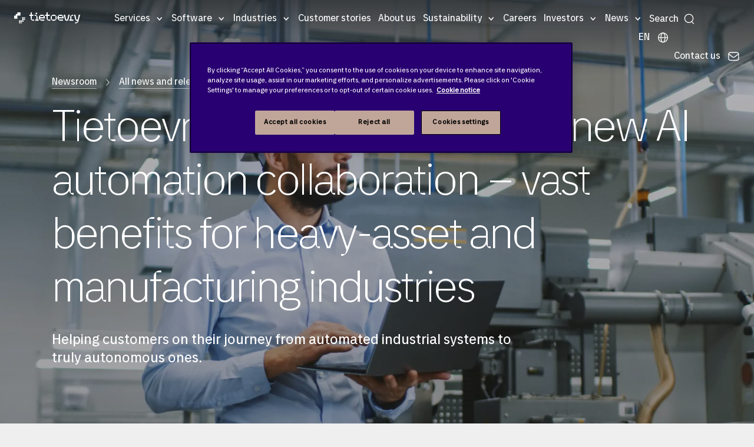

--- FILE ---
content_type: text/html; charset=utf-8
request_url: https://www.tietoevry.com/en/newsroom/all-news-and-releases/other-news/2022/05/tietoevry-and-microsoft-begin-new-ai-automation-collaboration--vast-benefits-for-heavy-asset-and-manufacturing-industries/
body_size: 45104
content:
<!DOCTYPE html>
<html lang="en">
<head>
    <meta charset="utf-8">
    <link rel="preconnect" href="https://js.monitor.azure.com" crossorigin="anonymous">
    <title>Tietoevry &amp; Microsoft team up on AI automation</title>
    <meta name="description" content="We deliver AI-powered solutions for autonomous industrial control systems based on Microsoft&#x2019;s Project Bonsai low code platform. ">
    <meta http-equiv="X-UA-Compatible" content="IE=edge">
    <meta name="viewport" content="width=device-width, initial-scale=1, shrink-to-fit=no">
    <meta name="author" content="Tietoevry.com">
    <meta name="keywords" content="Project Bonsai, AI, automation, industrial control systems, low code platform">
    
    <!-- Google Tag Manager -->
<script>(function(w,d,s,l,i){w[l]=w[l]||[];w[l].push({'gtm.start':
new Date().getTime(),event:'gtm.js'});var f=d.getElementsByTagName(s)[0],
j=d.createElement(s),dl=l!='dataLayer'?'&l='+l:'';j.async=true;j.src=
'https://www.googletagmanager.com/gtm.js?id='+i+dl;f.parentNode.insertBefore(j,f);
})(window,document,'script','dataLayer','GTM-MZJNQMN');</script>
<!-- End Google Tag Manager -->
    <meta name="p:domain_verify" content="3443dc9041638aa0041fc8e3c492e7aa">
    <meta property="og:title" content="Tietoevry &amp; Microsoft team up on AI automation">
    <meta property="og:description" content="We deliver AI-powered solutions for autonomous industrial control systems based on Microsoft&#x2019;s Project Bonsai low code platform. ">
    <meta property="og:image" content="https://www.tietoevry.com/siteassets/images--videos/02-campaigns/project-bonsai/shutterstock_782842939.jpg">
    <meta property="og:image:secure_url" content="https://www.tietoevry.com/siteassets/images--videos/02-campaigns/project-bonsai/shutterstock_782842939.jpg">
    <meta name="twitter:card" content="summary_large_image">
    <meta name="twitter:site" content="@Tietoevry">
    <meta name="twitter:title" content="Tietoevry &amp; Microsoft team up on AI automation">
    <meta name="twitter:description" content="We deliver AI-powered solutions for autonomous industrial control systems based on Microsoft&#x2019;s Project Bonsai low code platform. ">
    <meta name="twitter:image:src" content="https://www.tietoevry.com/siteassets/images--videos/02-campaigns/project-bonsai/shutterstock_782842939.jpg">
    <meta name="internal-nw" content="false">
    <link rel="manifest" href="/manifest.webmanifest">
    <link rel="icon" href="/favicon.ico" sizes="32x32">
    <link rel="icon" href="/icon.svg" type="image/svg+xml">
    <link rel="apple-touch-icon" href="/apple-touch-icon.png">
    <link href="https://www.tietoevry.com/en/newsroom/all-news-and-releases/other-news/2022/05/tietoevry-and-microsoft-begin-new-ai-automation-collaboration--vast-benefits-for-heavy-asset-and-manufacturing-industries/" rel="canonical" />
    
    <meta name="category-industry" content="Manufacturing,Oil and gas">
<meta name="category-service" content="AI ,Microsoft,Automation and robotics">
<meta name="category-topic" content="Tietoevry Tech Services">
<meta name="category-corporate" content="">
<meta name="category-cision" content="">

    <script>
!function(T,l,y){var S=T.location,k="script",D="instrumentationKey",C="ingestionendpoint",I="disableExceptionTracking",E="ai.device.",b="toLowerCase",w="crossOrigin",N="POST",e="appInsightsSDK",t=y.name||"appInsights";(y.name||T[e])&&(T[e]=t);var n=T[t]||function(d){var g=!1,f=!1,m={initialize:!0,queue:[],sv:"5",version:2,config:d};function v(e,t){var n={},a="Browser";return n[E+"id"]=a[b](),n[E+"type"]=a,n["ai.operation.name"]=S&&S.pathname||"_unknown_",n["ai.internal.sdkVersion"]="javascript:snippet_"+(m.sv||m.version),{time:function(){var e=new Date;function t(e){var t=""+e;return 1===t.length&&(t="0"+t),t}return e.getUTCFullYear()+"-"+t(1+e.getUTCMonth())+"-"+t(e.getUTCDate())+"T"+t(e.getUTCHours())+":"+t(e.getUTCMinutes())+":"+t(e.getUTCSeconds())+"."+((e.getUTCMilliseconds()/1e3).toFixed(3)+"").slice(2,5)+"Z"}(),iKey:e,name:"Microsoft.ApplicationInsights."+e.replace(/-/g,"")+"."+t,sampleRate:100,tags:n,data:{baseData:{ver:2}}}}var h=d.url||y.src;if(h){function a(e){var t,n,a,i,r,o,s,c,u,p,l;g=!0,m.queue=[],f||(f=!0,t=h,s=function(){var e={},t=d.connectionString;if(t)for(var n=t.split(";"),a=0;a<n.length;a++){var i=n[a].split("=");2===i.length&&(e[i[0][b]()]=i[1])}if(!e[C]){var r=e.endpointsuffix,o=r?e.location:null;e[C]="https://"+(o?o+".":"")+"dc."+(r||"services.visualstudio.com")}return e}(),c=s[D]||d[D]||"",u=s[C],p=u?u+"/v2/track":d.endpointUrl,(l=[]).push((n="SDK LOAD Failure: Failed to load Application Insights SDK script (See stack for details)",a=t,i=p,(o=(r=v(c,"Exception")).data).baseType="ExceptionData",o.baseData.exceptions=[{typeName:"SDKLoadFailed",message:n.replace(/\./g,"-"),hasFullStack:!1,stack:n+"\nSnippet failed to load ["+a+"] -- Telemetry is disabled\nHelp Link: https://go.microsoft.com/fwlink/?linkid=2128109\nHost: "+(S&&S.pathname||"_unknown_")+"\nEndpoint: "+i,parsedStack:[]}],r)),l.push(function(e,t,n,a){var i=v(c,"Message"),r=i.data;r.baseType="MessageData";var o=r.baseData;return o.message='AI (Internal): 99 message:"'+("SDK LOAD Failure: Failed to load Application Insights SDK script (See stack for details) ("+n+")").replace(/\"/g,"")+'"',o.properties={endpoint:a},i}(0,0,t,p)),function(e,t){if(JSON){var n=T.fetch;if(n&&!y.useXhr)n(t,{method:N,body:JSON.stringify(e),mode:"cors"});else if(XMLHttpRequest){var a=new XMLHttpRequest;a.open(N,t),a.setRequestHeader("Content-type","application/json"),a.send(JSON.stringify(e))}}}(l,p))}function i(e,t){f||setTimeout(function(){!t&&m.core||a()},500)}var e=function(){var n=l.createElement(k);n.src=h;var e=y[w];return!e&&""!==e||"undefined"==n[w]||(n[w]=e),n.onload=i,n.onerror=a,n.onreadystatechange=function(e,t){"loaded"!==n.readyState&&"complete"!==n.readyState||i(0,t)},n}();y.ld<0?l.getElementsByTagName("head")[0].appendChild(e):setTimeout(function(){l.getElementsByTagName(k)[0].parentNode.appendChild(e)},y.ld||0)}try{m.cookie=l.cookie}catch(p){}function t(e){for(;e.length;)!function(t){m[t]=function(){var e=arguments;g||m.queue.push(function(){m[t].apply(m,e)})}}(e.pop())}var n="track",r="TrackPage",o="TrackEvent";t([n+"Event",n+"PageView",n+"Exception",n+"Trace",n+"DependencyData",n+"Metric",n+"PageViewPerformance","start"+r,"stop"+r,"start"+o,"stop"+o,"addTelemetryInitializer","setAuthenticatedUserContext","clearAuthenticatedUserContext","flush"]),m.SeverityLevel={Verbose:0,Information:1,Warning:2,Error:3,Critical:4};var s=(d.extensionConfig||{}).ApplicationInsightsAnalytics||{};if(!0!==d[I]&&!0!==s[I]){var c="onerror";t(["_"+c]);var u=T[c];T[c]=function(e,t,n,a,i){var r=u&&u(e,t,n,a,i);return!0!==r&&m["_"+c]({message:e,url:t,lineNumber:n,columnNumber:a,error:i}),r},d.autoExceptionInstrumented=!0}return m}(y.cfg);function a(){y.onInit&&y.onInit(n)}(T[t]=n).queue&&0===n.queue.length?(n.queue.push(a),n.trackPageView({})):a()}(window,document,{src: "https://js.monitor.azure.com/scripts/b/ai.2.gbl.min.js", crossOrigin: "anonymous", cfg: {disablePageUnloadEvents: ['unload'], instrumentationKey: 'b5794581-a0e3-4fc4-9cba-8a0b769650bb', disableCookiesUsage: false }});
</script>

<link rel="preload" href="/build/styles/main.c07cf246.css" as="style"><link href="/build/styles/main.c07cf246.css" rel="stylesheet">    
    <script>
        window['consentHeader'] = 'Content is blocked';
        window['consentBody'] = 'You need to change your cookie settings to see this content. Click here and allow Targeting cookies.';
        window['consentButtonText'] = 'Cookies settings';
    </script>
<script defer src="/build/scripts/scripts.dea0ef20.js"></script>    
    
    <script type="application/ld+json">{
  "@context": "https://schema.org",
  "@type": "Article",
  "headline": "Tietoevry & Microsoft team up on AI automation",
  "description": "We deliver AI-powered solutions for autonomous industrial control systems based on Microsoft’s Project Bonsai low code platform. ",
  "datePublished": "2022-05-04",
  "dateModified": "2022-05-04",
  "author": {
    "@type": "Person"
  },
  "publisher": {
    "@type": "Organization",
    "name": "Tietoevry Corporation",
    "logo": {
      "@type": "ImageObject",
      "url": "https://www.tietoevry.com/siteassets/images--videos/02-campaigns/project-bonsai/shutterstock_782842939.jpg",
      "width": 600,
      "height": 60
    }
  },
  "mainEntityOfPage": "https://www.tietoevry.com/en/newsroom/all-news-and-releases/other-news/2022/05/tietoevry-and-microsoft-begin-new-ai-automation-collaboration--vast-benefits-for-heavy-asset-and-manufacturing-industries/"
}</script>
</head>
<body class="pressreleasepage">
    <svg xmlns="http://www.w3.org/2000/svg" xml:space="preserve" width="0" height="0" aria-hidden="true" class="svg-inline--fa fa-linkedin-in fa-w-14" data-icon="linkedin-in" data-name="Layer 1" data-prefix="fab"><symbol id="Icon_contact" viewBox="0 0 90 60"><title>noun_Email_707352</title><g fill="none" fill-rule="evenodd"><g id="Artboard" fill="#fff" transform="translate(-25 -26)"><g id="noun_Email_707352"><path d="M25.41 31.07A7.5 7.5 0 0 0 25 33.5v45c0 1.131.258 2.199.706 3.16l30.207-25.171zM114.59 31.07 84.087 56.489l30.207 25.171A7.46 7.46 0 0 0 115 78.5v-45a7.5 7.5 0 0 0-.41-2.43M77.202 62.227c-1.942 1.619-4.5 2.512-7.202 2.512s-5.26-.893-7.203-2.512l-3.37-2.81-30.681 25.567A7.45 7.45 0 0 0 32.5 86h75c1.369 0 2.65-.374 3.755-1.016L80.572 59.417z"/><path d="M70 60.238c1.67 0 3.224-.521 4.372-1.469l38.039-31.325A7.6 7.6 0 0 0 107.947 26H32.053c-1.67 0-3.211.541-4.465 1.444l38.04 31.326c1.149.946 2.702 1.468 4.372 1.468"/></g></g></g></symbol><symbol id="arrow-right-com" fill="none" viewBox="0 0 24 24"><path fill="#030d45" fill-rule="evenodd" d="M9.47 5.47a.75.75 0 0 1 1.06 0l6 6a.75.75 0 0 1 0 1.06l-6 6a.75.75 0 1 1-1.06-1.06L14.94 12 9.47 6.53a.75.75 0 0 1 0-1.06" clip-rule="evenodd"/></symbol><symbol id="arrow_large_right" viewBox="0 0 48 48"><path d="M38 25.5H10a1.5 1.5 0 0 1 0-3h28a1.5 1.5 0 0 1 0 3"/><path d="M38 25.5a1.5 1.5 0 0 1-1.06-.44L25.69 13.81a1.5 1.5 0 0 1 2.12-2.12l11.25 11.25a1.49 1.49 0 0 1 0 2.12 1.5 1.5 0 0 1-1.06.44"/><path d="M26.75 36.75a1.5 1.5 0 0 1-1.06-.44 1.49 1.49 0 0 1 0-2.12l11.25-11.25a1.5 1.5 0 0 1 2.12 2.12L27.81 36.31a1.5 1.5 0 0 1-1.06.44"/></symbol><symbol id="filters-bg" viewBox="0 0 26.458 22.49"><path d="M0 274.51h26.458V297H0z" style="fill:#333;fill-opacity:1;stroke-width:.53088617" transform="translate(0 -274.51)"/><g style="fill:none;fill-rule:evenodd;stroke:none;stroke-width:1"><path d="M12.988 7.668v2.602c-.474.1-.827.52-.827 1.014 0 .493.353.913.827 1.014v2.539c0 .127.102.228.232.228s.232-.1.232-.228v-2.54c.474-.1.827-.52.827-1.013s-.353-.913-.827-1.014V7.668a.23.23 0 0 0-.232-.229.24.24 0 0 0-.232.229m-1.394 6.347c0-.494-.353-.914-.827-1.014V7.677a.23.23 0 0 0-.232-.229c-.13 0-.233.1-.233.229V13c-.473.1-.826.52-.826 1.014 0 .575.483 1.04 1.059 1.04s1.059-.465 1.059-1.04zm3.27-5.525c0 .493.353.904.818 1.013v5.334c0 .127.102.228.232.228s.233-.1.233-.228V9.503c.473-.1.836-.52.836-1.013a1.05 1.05 0 0 0-1.06-1.042c-.585 0-1.059.475-1.059 1.042" style="fill:#fff;fill-rule:nonzero"/></g></symbol><symbol id="icon-arrowBreadcrumb" viewBox="0 0 6 11"><path stroke-width=".5" d="m.5 9.932.514.568 4.486-5-4.486-5-.514.567 3.976 4.432z"/></symbol><symbol id="icon-arrowLink" viewBox="0 0 6.12 11.78"><path d="m.71.71 4.91 4.91v.54L.71 11.07" style="fill:none;stroke-linecap:square;stroke-miterlimit:10"/></symbol><symbol id="icon-calender" fill="gray" viewBox="0 0 24 24"><path d="M19 4h-2V3a1 1 0 0 0-2 0v1H9V3a1 1 0 0 0-2 0v1H5a3 3 0 0 0-3 3v12a3 3 0 0 0 3 3h14a3 3 0 0 0 3-3V7a3 3 0 0 0-3-3m1 15a1 1 0 0 1-1 1H5a1 1 0 0 1-1-1v-7h16Zm0-9H4V7a1 1 0 0 1 1-1h2v1a1 1 0 0 0 2 0V6h6v1a1 1 0 0 0 2 0V6h2a1 1 0 0 1 1 1Z"/></symbol><symbol id="icon-email" viewBox="0 0 17 11"><path fill="#333" fill-rule="evenodd" d="M.917 10.682 7.04 5.778l.869.66h1.36l1.008-.715 6.007 4.81A2 2 0 0 1 15 11H2c-.4 0-.771-.117-1.083-.318m-.558-.539A2 2 0 0 1 0 9V2c0-.471.163-.904.435-1.246L6.5 5.366zm16.407-.204-5.93-4.613 5.95-4.227c.137.271.214.577.214.901v7c0 .34-.085.66-.234.94m-.51-9.496L9.27 5.5H7.91L1.104.212C1.374.076 1.678 0 2 0h13c.475 0 .912.166 1.255.443"/></symbol><symbol id="icon-location" fill="none" viewBox="0 0 22 22"><path fill="#95989a" d="M11 19.938c-1.59 0-7.104-5.216-7.104-10.771a7.104 7.104 0 0 1 14.208 0c0 5.555-5.513 10.77-7.104 10.77m0-16.5a5.74 5.74 0 0 0-5.73 5.729c0 4.908 4.713 9.015 5.73 9.382 1.018-.367 5.73-4.474 5.73-9.382A5.74 5.74 0 0 0 11 3.437"/><path fill="#95989a" d="M11 12.146a2.98 2.98 0 1 1 0-5.96 2.98 2.98 0 0 1 0 5.96m0-4.584a1.604 1.604 0 1 0 0 3.209 1.604 1.604 0 0 0 0-3.209"/></symbol><symbol id="icon_arrowDown" viewBox="0 0 20 11"><path d="M9.998 10.972 8.94 9.91C6.07 7.022.3 1.27.3 1.27A.75.75 0 0 1 1.36.212L10 8.852l8.64-8.64A.75.75 0 0 1 19.7 1.273s-7.022 7.024-8.64 8.64z"/></symbol><symbol id="icon_calendar" fill="none" viewBox="0 0 22 22"><path fill="#95989a" d="M16.5 2.98h-.23V1.833a.687.687 0 1 0-1.374 0v1.145H7.104V1.833a.687.687 0 1 0-1.375 0V2.98H5.5a3.44 3.44 0 0 0-3.437 3.438v9.167A3.44 3.44 0 0 0 5.5 19.02h11a3.44 3.44 0 0 0 3.438-3.437V6.417A3.44 3.44 0 0 0 16.5 2.979m2.063 12.604a2.065 2.065 0 0 1-2.063 2.062h-11a2.065 2.065 0 0 1-2.062-2.062V6.417c0-1.137.925-2.063 2.062-2.063h.23V5.5a.687.687 0 1 0 1.374 0V4.354h7.792V5.5a.687.687 0 1 0 1.375 0V4.354h.229c1.137 0 2.063.926 2.063 2.063z"/><path fill="#95989a" d="M7.333 10.083a.917.917 0 1 0 0-1.833.917.917 0 0 0 0 1.833M11 10.083a.917.917 0 1 0 0-1.833.917.917 0 0 0 0 1.833M14.667 10.083a.917.917 0 1 0 0-1.833.917.917 0 0 0 0 1.833M7.333 13.75a.917.917 0 1 0 0-1.834.917.917 0 0 0 0 1.834M11 13.75a.917.917 0 1 0 0-1.834.917.917 0 0 0 0 1.834"/></symbol><symbol id="icon_close" viewBox="0 0 20 20"><path fill="#333" fill-rule="nonzero" d="M19.071 19.822a.75.75 0 0 1-.53-.22l-8.64-8.64-8.64 8.64a.75.75 0 0 1-1.059-1.061l8.64-8.64-8.64-8.64A.75.75 0 0 1 1.263.202l8.64 8.64 8.64-8.64a.75.75 0 0 1 1.059 1.061l-8.64 8.64 8.64 8.64a.75.75 0 0 1-.53 1.28z"/></symbol><symbol id="icon_facebook" class="svg-inline--fa fa-facebook-f fa-w-10" viewBox="0 0 320 512"><path d="m279.14 288 14.22-92.66h-88.91v-60.13c0-25.35 12.42-50.06 52.24-50.06h40.42V6.26S260.43 0 225.36 0c-73.22 0-121.08 44.38-121.08 124.72v70.62H22.89V288h81.39v224h100.17V288z"/></symbol><symbol id="icon_globe" viewBox="0 0 25 25"><path d="M13.063 21.967c-5.31 0-9.61-4.3-9.61-9.603 0-5.302 4.3-9.603 9.61-9.603 5.311 0 9.612 4.3 9.612 9.603s-4.31 9.595-9.612 9.603m0-17.732c-4.496 0-8.137 3.641-8.137 8.13 0 4.487 3.641 8.128 8.137 8.128s8.138-3.64 8.138-8.129-3.641-8.12-8.138-8.129"/><path d="M13.063 21.967c-2.671 0-4.683-4.13-4.683-9.603s2.012-9.603 4.683-9.603c2.672 0 4.684 4.13 4.684 9.603 0 5.474-2.012 9.603-4.684 9.603m0-17.732c-1.515 0-3.2 3.34-3.2 8.13 0 4.789 1.694 8.128 3.2 8.128s3.201-3.34 3.201-8.129c0-4.79-1.694-8.129-3.2-8.129"/><path d="M21.942 13.097H4.193a.744.744 0 0 1-.74-.74c0-.408.333-.742.74-.742h17.749c.407 0 .74.334.74.741a.744.744 0 0 1-.74.741"/></symbol><symbol id="icon_instagram" viewBox="0 0 200 200"><image xmlns:xlink="http://www.w3.org/1999/xlink" xlink:href="[data-uri]" id="Gradient" width="192" height="192" x="4" y="4"/></symbol><symbol id="icon_linkedin" class="svg-inline--fa fa-linkedin-in fa-w-14" viewBox="0 0 448 512"><path d="M100.28 448H7.4V148.9h92.88zM53.79 108.1C24.09 108.1 0 83.5 0 53.8a53.79 53.79 0 0 1 107.58 0c0 29.7-24.1 54.3-53.79 54.3M447.9 448h-92.68V302.4c0-34.7-.7-79.2-48.29-79.2-48.29 0-55.69 37.7-55.69 76.7V448h-92.78V148.9h89.08v40.8h1.3c12.4-23.5 42.69-48.3 87.88-48.3 94 0 111.28 61.9 111.28 142.3V448z"/></symbol><symbol id="icon_loader" viewBox="0 0 128 128"><g><path fill="#333" d="M75.4 126.63a11.43 11.43 0 0 1-2.1-22.65 40.9 40.9 0 0 0 30.5-30.6 11.4 11.4 0 1 1 22.27 4.87h.02a63.77 63.77 0 0 1-47.8 48.05v-.02a11.4 11.4 0 0 1-2.93.37z"/><animateTransform attributeName="transform" dur="1800ms" from="0 64 64" repeatCount="indefinite" to="360 64 64" type="rotate"/></g></symbol><symbol id="icon_mappoint" viewBox="0 0 10 15"><title>Map point</title><g fill-rule="evenodd"><path id="mappoint" fill-rule="nonzero" d="M.003 4.652 0 4.5C0 2.015 2.239 0 5 0s5 2.015 5 4.5q0 .081-.003.161.05 2.756-.561 3.939C7.443 12.448 5.146 14.513 5 14.513S2.418 12.537.627 8.6Q.103 7.448 0 4.652zM5 7c1.534 0 2.778-1.12 2.778-2.5S6.534 2 5 2 2.222 3.12 2.222 4.5 3.466 7 5 7"/></g></symbol><symbol id="icon_nav_caret" viewBox="0 0 9 5"><path fill="inherit" d="M8.78.227a.743.743 0 0 0-1.051 0L4.75 3.205 1.773.227a.743.743 0 1 0-1.051 1.05l3.503 3.504a.74.74 0 0 0 1.051 0L8.78 1.278a.743.743 0 0 0 0-1.05"/></symbol><symbol id="icon_pdf" viewBox="0 0 24 24"><path d="M12.819 14.427c.064.267.077.679-.021.948q-.193.527-.754.528h-.637v-2.12h.496c.474 0 .803.173.916.644m3.091-8.65c2.047-.479 4.805.279 6.09 1.179-1.494-1.997-5.23-5.708-7.432-6.882 1.157 1.168 1.563 4.235 1.342 5.703m-7.457 7.955h-.546v.943h.546c.235 0 .467-.027.576-.227a.62.62 0 0 0 0-.489c-.109-.198-.341-.227-.576-.227M22 11v13H2V0h8.409c4.858 0 3.334 8 3.334 8C16.754 7.255 22 7.58 22 11M9.892 13.761c-.16-.484-.606-.761-1.224-.761H7v3.686h.907v-1.277h.761c.619 0 1.064-.277 1.224-.763a1.42 1.42 0 0 0 0-.885m3.407-.303c-.297-.299-.711-.458-1.199-.458h-1.599v3.686H12.1c.537 0 .961-.181 1.262-.535.554-.659.586-2.035-.063-2.693M17 13h-2.628v3.686h.907v-1.472h1.49v-.732h-1.49v-.698H17z"/></symbol><symbol id="icon_phone" viewBox="0 0 9 15"><g fill="none" fill-rule="evenodd" transform="translate(-142 -8)"><g id="noun_Phone_432063" transform="translate(138 7)"><path d="M17 17H0V0h17z"/><g id="Group-5" transform="translate(4.25 1.417)"><path fill="#000" fill-rule="nonzero" d="M0 1.41C0 .631.639 0 1.423 0h5.654A1.42 1.42 0 0 1 8.5 1.41v11.347c0 .778-.639 1.41-1.423 1.41H1.423A1.42 1.42 0 0 1 0 12.757zm1.417 1.423h5.666v7.084H1.417zm2.125 9.209c0-.392.314-.709.708-.709.391 0 .708.315.708.709a.707.707 0 0 1-.708.708.707.707 0 0 1-.708-.708"/><path fill="#fff" d="M.472 1.417h7.556v9.444H.472z" opacity=".501"/><circle cx="4.25" cy="12.561" r="1" fill="#fff"/></g></g></g></symbol><symbol id="icon_play" viewBox="0 0 10 15"><title>Play</title><g fill-rule="evenodd"><g id="play" fill-rule="nonzero"><path id="Triangle" d="m5 2.5 7.5 10h-15z" transform="rotate(90 5 7.5)"/></g></g></symbol><symbol id="icon_search" fill="none" viewBox="0 0 15 16"><circle cx="7.5" cy="7" r="6" stroke="inherit" stroke-width="1.125"/><path stroke="inherit" stroke-linecap="round" stroke-width="1.125" d="m14.204 14.5-2.354-2.354"/></symbol><symbol id="icon_threads" fill="none" viewBox="0 0 16 16"><title>Threads logo</title><path fill="#fff" fill-rule="evenodd" d="M13.714 0A2.285 2.285 0 0 1 16 2.286v11.428A2.285 2.285 0 0 1 13.714 16H2.286A2.285 2.285 0 0 1 0 13.714V2.286A2.285 2.285 0 0 1 2.286 0zM8.071 4.714c1.738 0 2.658 1.292 2.792 2.74h-.003c1.006.469 1.923 1.386 1.923 3.118 0 1.31-1.429 3.428-4.714 3.428-1.46 0-2.78-.497-3.743-1.503-.937-.983-1.543-2.483-1.543-4.497S3.6 1.986 8.07 2c4.075.011 4.975 2.951 5.109 3.509l-1.103.305c-.013-.06-.591-2.663-4.011-2.671C4.497 3.13 3.926 6.329 3.926 8s.454 2.903 1.225 3.709c.749.783 1.783 1.148 2.918 1.148 1.488 0 2.505-.52 3.071-1.168.326-.372.5-.777.5-1.117 0-.91-.371-1.486-.863-1.846-.297 1.314-1.248 2.417-2.708 2.417-.909 0-2.286-.5-2.286-1.857 0-.497.186-1.089.697-1.552C6.929 7.326 7.651 7 8.783 7c.228 0 .52.02.843.077-.2-.68-.7-1.22-1.557-1.22-.778 0-1.075.426-1.075.426q-.002.008-.003.006l-.922-.672c.171-.246.742-.903 2.002-.903M7.25 9.803c.257.146.577.197.822.197.972 0 1.509-.846 1.635-1.749a4.2 4.2 0 0 0-.92-.108c-1.377 0-1.857.611-1.857 1.143 0 .254.142.414.32.517" clip-rule="evenodd"/></symbol><symbol id="icon_threads_black" fill="#000" viewBox="0 0 192 192"><path d="M141.537 88.988a67 67 0 0 0-2.518-1.143c-1.482-27.307-16.403-42.94-41.457-43.1h-.34c-14.986 0-27.449 6.396-35.12 18.036l13.779 9.452c5.73-8.695 14.724-10.548 21.348-10.548h.229c8.249.053 14.474 2.452 18.503 7.129 2.932 3.405 4.893 8.111 5.864 14.05-7.314-1.243-15.224-1.626-23.68-1.14-23.82 1.371-39.134 15.264-38.105 34.568.522 9.792 5.4 18.216 13.735 23.719 7.047 4.652 16.124 6.927 25.557 6.412 12.458-.683 22.231-5.436 29.049-14.127 5.178-6.6 8.453-15.153 9.899-25.93 5.937 3.583 10.337 8.298 12.767 13.966 4.132 9.635 4.373 25.468-8.546 38.376-11.319 11.308-24.925 16.2-45.488 16.351-22.809-.169-40.06-7.484-51.275-21.742C35.236 139.966 29.808 120.682 29.605 96c.203-24.682 5.63-43.966 16.133-57.317C56.954 24.425 74.204 17.11 97.013 16.94c22.975.17 40.526 7.52 52.171 21.847 5.71 7.026 10.015 15.86 12.853 26.162l16.147-4.308c-3.44-12.68-8.853-23.606-16.219-32.668C147.036 9.607 125.202.195 97.07 0h-.113C68.882.194 47.292 9.642 32.788 28.08 19.882 44.485 13.224 67.315 13.001 95.932L13 96v.067c.224 28.617 6.882 51.447 19.788 67.854C47.292 182.358 68.882 191.806 96.957 192h.113c24.96-.173 42.554-6.708 57.048-21.189 18.963-18.945 18.392-42.692 12.142-57.27-4.484-10.454-13.033-18.945-24.723-24.553M98.44 129.507c-10.44.588-21.286-4.098-21.82-14.135-.397-7.442 5.296-15.746 22.461-16.735q2.948-.17 5.79-.169c6.235 0 12.068.606 17.371 1.765-1.978 24.702-13.58 28.713-23.802 29.274"/></symbol><symbol id="icon_twitter-X" viewBox="0 0 400 400"><title>Twitter X logo</title><path d="M108.5 98.8 267.9 312H304L144.6 98.8z" class="st0"/><path d="M350 0H50C22.4 0 0 22.4 0 50v300c0 27.6 22.4 50 50 50h300c27.6 0 50-22.4 50-50V50c0-27.6-22.4-50-50-50m-90.6 329-72.6-97L97 329H73.9l102.6-110.9-102-136.3h78.6l66.9 89.4 82.7-89.4h23.1L230.3 185 338 329z" class="st0"/></symbol><symbol id="icon_twitter" viewBox="0 0 31 25"><title>Fill 1</title><g id="Symbols" stroke="none" stroke-width="1"><path id="Twitter-Module" d="M26.93 6.135c.017.267.017.535.017.804 0 8.223-6.192 17.705-17.513 17.705v-.005A17.3 17.3 0 0 1 0 21.849q.73.087 1.465.09a12.27 12.27 0 0 0 7.644-2.67c-2.633-.05-4.944-1.786-5.75-4.32a6.1 6.1 0 0 0 2.779-.108c-2.872-.586-4.937-3.137-4.938-6.1v-.078a6.06 6.06 0 0 0 2.794.779C1.289 7.616.454 3.978 2.088 1.135a17.4 17.4 0 0 0 12.685 6.501 6.27 6.27 0 0 1 1.78-5.945 6.114 6.114 0 0 1 8.71.27c1.378-.274 2.7-.785 3.908-1.51a6.23 6.23 0 0 1-2.706 3.442A12.2 12.2 0 0 0 30 2.913a12.6 12.6 0 0 1-3.07 3.222" transform="translate(.654)"/></g></symbol><symbol id="icon_user" viewBox="0 0 24 22.5"><path d="M12 .176c-3.557 0-6.333 2.712-6.333 6.427 0 1.853.758 3.199 1.437 4.28.68 1.083 1.23 1.897 1.23 2.823 0 .095-.014.152-.157.296-.143.143-.412.316-.77.497-.718.361-1.776.735-2.855 1.236-1.079.502-2.196 1.146-3.073 2.114S0 20.138 0 21.824c0 .373.298.676.667.676h22.666a.67.67 0 0 0 .667-.676c0-1.686-.603-3.007-1.48-3.975-.876-.968-1.993-1.612-3.072-2.114s-2.137-.875-2.854-1.236c-.359-.181-.628-.354-.771-.497s-.156-.201-.156-.296c0-.926.55-1.74 1.229-2.822s1.437-2.428 1.437-4.281c0-3.715-2.776-6.427-6.333-6.427m0 1.353c2.918 0 5 2.015 5 5.074 0 1.488-.575 2.509-1.23 3.551-.653 1.043-1.437 2.11-1.437 3.552 0 .497.24.944.552 1.258.313.313.703.537 1.125.75.845.426 1.87.791 2.875 1.258s1.97 1.029 2.657 1.786c.564.623.938 1.383 1.062 2.39H1.396c.124-1.007.498-1.767 1.062-2.39.686-.757 1.652-1.319 2.657-1.786 1.004-.467 2.03-.832 2.875-1.258.422-.213.812-.437 1.125-.75.312-.314.552-.76.552-1.258 0-1.442-.784-2.51-1.438-3.552S7 8.091 7 6.603c0-3.059 2.082-5.074 5-5.074"/></symbol><symbol id="icon_youtube" viewBox="0 0 176 124"><path d="M180.32 53.36a22.12 22.12 0 0 0-15.56-15.66C151 34 96 34 96 34s-55 0-68.76 3.7a22.12 22.12 0 0 0-15.56 15.66C8 67.18 8 96 8 96s0 28.82 3.68 42.64a22.12 22.12 0 0 0 15.56 15.66C41 158 96 158 96 158s55 0 68.76-3.7a22.12 22.12 0 0 0 15.56-15.66C184 124.82 184 96 184 96s0-28.82-3.68-42.64" style="fill:red" transform="translate(-8 -34)"/><path d="M70 88.17 116 62 70 35.83z" style="fill:#fff"/></symbol><symbol id="tietoevry-logo" viewBox="0 0 332 56"><g id="Symbol"><path d="M32 16V0H16v8H8v8H0v16h16V16h16" class="cls-1"/><circle cx="28" cy="44" r="4" class="cls-1"/><circle cx="36" cy="44" r="4" class="cls-1"/><circle cx="44" cy="44" r="3.5" class="cls-1"/><circle cx="28" cy="52" r="3.5" class="cls-1"/><circle cx="36" cy="52" r="3" class="cls-1"/><circle cx="44" cy="28" r="4" class="cls-1"/><circle cx="52" cy="28" r="3.5" class="cls-1"/><circle cx="44" cy="36" r="4" class="cls-1"/><circle cx="52" cy="36" r="3" class="cls-1"/></g><g id="Wordmark"><path d="m272.5 12-5 24h-6l-5-24h-7s4.42 17 6 23c1.32 5 4.05 7.53 9 7.53s7.5-1.5 9-7.5 6-23 6-23Z" class="cls-1"/><circle cx="112" cy="5.5" r="4.25" class="cls-1"/><path d="M89 18h8v-6h-8V0h-6v12h-7v6h7v9c0 9 4.5 15 14.5 15h2.5v-6H89ZM118 26.5c0-9.25-6-14.5-15-14.5v6h9v18h-6v6h18v-6h-6ZM288 18h9v-6c-8.5 0-15 5.49-15 14v10h-4v6h21v-6h-11ZM325 12l-4.5 24H313l-4.5-24h-7l5.5 22c1 4 3 8.5 8 8.5h3V49h-11v6h2a15.67 15.67 0 0 0 15-11c1.42-5.66 8-32 8-32ZM233.5 11.5c-8.56 0-15.5 6.44-15.5 15A15.48 15.48 0 0 0 233 42h13v-6h-21v-6h24v-3.5c0-8.56-6.94-15-15.5-15M242 24h-17v-6h17ZM169 18h10v-6h-10V0h-6v12h-7v6h7v9.5c0 9 4.5 14.5 14.5 14.5h4.5v-6h-13ZM199 11.5A15.16 15.16 0 0 0 183.5 27a15.5 15.5 0 0 0 31 0A15.16 15.16 0 0 0 199 11.5m9 24.5h-18V18h18ZM139.5 11.5c-8.56 0-15.5 6.44-15.5 15A15.48 15.48 0 0 0 139 42h13v-6h-21v-6h24v-3.5c0-8.56-6.94-15-15.5-15M148 24h-17v-6h17Z" class="cls-1"/></g></symbol></svg>
    <!-- Google Tag Manager (noscript) -->
<noscript><iframe src="https://www.googletagmanager.com/ns.html?id=GTM-MZJNQMN"
height="0" width="0" style="display:none;visibility:hidden"></iframe></noscript>
<!-- End Google Tag Manager (noscript) -->
    





<header>
    <nav class="navbar navbar-expand-lg" aria-label="Main Navigation">
        <a href="/en/" title="Home" class="logo py-2" tabindex="0">
            <svg class="icon site-logo">
                <title>Home</title>
                <use xlink:href="#tietoevry-logo"></use>
            </svg>
        </a>
            <div class="collapse navbar-collapse" id="navbarDropdown">
                <ul class="navbar-nav">
                            <li class="nav-item d-lg-flex align-items-lg-center">
                                <a class="nav-link" href="/en/services/" tabindex="0">Services</a>

                                    <button tabindex="0" class="dropdown-toggle d-block bg-none border-0 collapsed"
                                            type="button" title="Open Subnavigation menu Services"
                                            id="navbarDropdown-0" data-bs-toggle="collapse" data-bs-target="#dropdown-0" aria-controls="dropdown-0">
                                        <svg class="icon icon_nav_caret"><use xlink:href="#icon_nav_caret"></use></svg>
                                    </button>
                                    <div>
                                        <div class="sub-menu collapse" id="dropdown-0" aria-labelledby="navbarDropdown-0">



<div class="row heading-block tietoshadow with-subnavigation dynamic-navigation">




        <div class="col-md-12 new-nav-2-dot-0 sub-nav-block">




<div class="row sub-nav-row">
    <div class="col-md-12 arrow-link-heading">
        <h3 class="subnavigation-title">
            Services
        </h3>
        <p class="mb-0">Service hubs with tailored expertise to help you accelerate your business&#x200B;</p>
    </div>
    <div class="col-md-12 arrow-link-body links">
        <div class="row">
            <div class="col-12 col-sm-6 col-md-4 sub-nav-arrow-link intro">
                <div class="upper_nav">
                    <div class="sub-nav-arrow-link-heading">
                        <div class="link-head">
                                <a href="/en/create/" class="d-flex align-items-center justify-content-between">
                                    <span class="text">Tietoevry Create</span>
                                    <span class="right-arrow d-none d-lg-block">
                                        <svg class="icon icon-arrowBreadcrumb">
                                            <use xlink:href="#icon-arrowBreadcrumb"></use>
                                        </svg>
                                    </span>
                                </a>
                        </div>
                    </div>

                        <div class="sub-nav-arrow-link-heading">
                            <div class="linkpara">
                                <p>Creating novel solutions</p>
                            </div>
                        </div>

                    <div class="sub-nav-arrow-link-text">
                                <a class="d-flex" href="/en/create/ai/">
                                    <span class="d-flex pt-1 pe-2">
                                        <svg class="icon icon-arrowBreadcrumb">
                                            <use xlink:href="#icon-arrowBreadcrumb"></use>
                                        </svg>
                                    </span>
                                    <span class="text">AI</span>
                                </a>
                                <a class="d-flex" href="/en/create/design/">
                                    <span class="d-flex pt-1 pe-2">
                                        <svg class="icon icon-arrowBreadcrumb">
                                            <use xlink:href="#icon-arrowBreadcrumb"></use>
                                        </svg>
                                    </span>
                                    <span class="text">Design</span>
                                </a>
                                <a class="d-flex" href="/en/create/data/">
                                    <span class="d-flex pt-1 pe-2">
                                        <svg class="icon icon-arrowBreadcrumb">
                                            <use xlink:href="#icon-arrowBreadcrumb"></use>
                                        </svg>
                                    </span>
                                    <span class="text">Data</span>
                                </a>
                                <a class="d-flex" href="/en/create/software-engineering-services/">
                                    <span class="d-flex pt-1 pe-2">
                                        <svg class="icon icon-arrowBreadcrumb">
                                            <use xlink:href="#icon-arrowBreadcrumb"></use>
                                        </svg>
                                    </span>
                                    <span class="text">Software engineering</span>
                                </a>
                                <a class="d-flex" href="/en/create/cloud/">
                                    <span class="d-flex pt-1 pe-2">
                                        <svg class="icon icon-arrowBreadcrumb">
                                            <use xlink:href="#icon-arrowBreadcrumb"></use>
                                        </svg>
                                    </span>
                                    <span class="text">Cloud</span>
                                </a>
                                <a class="d-flex" href="/en/create/cybersecurity-services/">
                                    <span class="d-flex pt-1 pe-2">
                                        <svg class="icon icon-arrowBreadcrumb">
                                            <use xlink:href="#icon-arrowBreadcrumb"></use>
                                        </svg>
                                    </span>
                                    <span class="text">Cybersecurity</span>
                                </a>
                    </div>
                </div>

                    <div class="bottom-nav d-none d-lg-block mt-5 ms-auto me-auto">



    <div class="contact-block d-flex flex-column align-items-center">
        <img class="avatar mb-3" width="90" height="90" src="/siteassets/images--videos/05-businesses/create/people/par-johansson-contact-card.png?format=webp&amp;width=220&amp;height=220&amp;rmode=crop&amp;quality=60&amp;ranchor=top" alt="" loading="lazy">
        <div class="heading text-center fw-bold">P&#xE4;r Johansson</div>
        <p class="title text-center text-small">Interim Managing Director, Tietoevry Create</p>

            <div class="contact-block-btn w-100">
                <button class="btn btn-peach btn-md bg-none border-0 w-100" type="button" data-bs-target="#modal_nav-contact-form-131088"
                        data-bs-toggle="modal">
                    <span>Contact Us</span>
                </button>
            </div>
    </div>
                    </div>
            </div>

            <div class="col-12 col-sm-6 col-md-4 sub-nav-arrow-link">
                <div class="upper_nav">
                    <div class="sub-nav-arrow-link-heading">
                        <div class="link-head">
                        </div>
                    </div>

                        <div class="sub-nav-arrow-link-heading">
                            <div class="linkpara">
                                <p>Industrial offering of Tietoevry Create</p>
                            </div>
                        </div>

                    <div class="sub-nav-arrow-link-text">
                                <a class="d-flex" href="/en/create/automotive/">
                                    <span class="d-flex pt-1 pe-2">
                                        <svg class="icon icon-arrowBreadcrumb">
                                            <use xlink:href="#icon-arrowBreadcrumb"></use>
                                        </svg>
                                    </span>
                                    <span class="text">Automotive</span>
                                </a>
                                <a class="d-flex" href="/en/create/financial-services/">
                                    <span class="d-flex pt-1 pe-2">
                                        <svg class="icon icon-arrowBreadcrumb">
                                            <use xlink:href="#icon-arrowBreadcrumb"></use>
                                        </svg>
                                    </span>
                                    <span class="text">Financial Services</span>
                                </a>
                                <a class="d-flex" href="/en/create/telecom/">
                                    <span class="d-flex pt-1 pe-2">
                                        <svg class="icon icon-arrowBreadcrumb">
                                            <use xlink:href="#icon-arrowBreadcrumb"></use>
                                        </svg>
                                    </span>
                                    <span class="text">Telecom</span>
                                </a>
                                <a class="d-flex" href="/en/create/manufacturing/">
                                    <span class="d-flex pt-1 pe-2">
                                        <svg class="icon icon-arrowBreadcrumb">
                                            <use xlink:href="#icon-arrowBreadcrumb"></use>
                                        </svg>
                                    </span>
                                    <span class="text">Manufacturing</span>
                                </a>
                                <a class="d-flex" href="/en/create/energy-utilities-services/">
                                    <span class="d-flex pt-1 pe-2">
                                        <svg class="icon icon-arrowBreadcrumb">
                                            <use xlink:href="#icon-arrowBreadcrumb"></use>
                                        </svg>
                                    </span>
                                    <span class="text">Energy and Utilities</span>
                                </a>
                                <a class="d-flex" href="/en/create/healthcare-services/">
                                    <span class="d-flex pt-1 pe-2">
                                        <svg class="icon icon-arrowBreadcrumb">
                                            <use xlink:href="#icon-arrowBreadcrumb"></use>
                                        </svg>
                                    </span>
                                    <span class="text">Healthcare</span>
                                </a>
                    </div>
                </div>

            </div>

                <div class="col-12 col-sm-6 col-md-4 sub-nav-arrow-link">
                    <div class="right-img-col">
                        <div class="heading">Building an AI empowered future</div>
                        <img src="/globalassets/brandportal/image-library/20221122_tietoevry0055.jpg?quality=80&amp;format=webp&amp;width=640" alt="Young woman writing on a whiteboard smiling" loading="lazy">
                        <p>Let&#x2019;s all take advantage of the AI wave &#x2013; and be the developers of digital futures.</p>
                        <a href="/en/about-us/ai-at-tietoevry/">Learn more<span class="visually-hidden">: Let&#x2019;s all take advantage of the AI wave &#x2013; and be the developers of digital futures.</span></a>
                    </div>
                </div>
        </div>
    </div>
</div>
        </div>
</div>                                        </div>
                                    </div>
                            </li>
                            <li class="nav-item d-lg-flex align-items-lg-center">
                                <a class="nav-link" href="/en/software/" tabindex="0">Software</a>

                                    <button tabindex="0" class="dropdown-toggle d-block bg-none border-0 collapsed"
                                            type="button" title="Open Subnavigation menu Software"
                                            id="navbarDropdown-1" data-bs-toggle="collapse" data-bs-target="#dropdown-1" aria-controls="dropdown-1">
                                        <svg class="icon icon_nav_caret"><use xlink:href="#icon_nav_caret"></use></svg>
                                    </button>
                                    <div>
                                        <div class="sub-menu collapse" id="dropdown-1" aria-labelledby="navbarDropdown-1">



<div class="row heading-block tietoshadow with-subnavigation dynamic-navigation">




        <div class="col-md-12 new-nav-2-dot-0 sub-nav-block">




<div class="row sub-nav-row">
    <div class="col-md-12 arrow-link-heading">
        <h3 class="subnavigation-title">
            Software
        </h3>
        <p class="mb-0">Tailored software solutions to smoothly run your business&#x200B;</p>
    </div>
    <div class="col-md-12 arrow-link-body links">
        <div class="row">
            <div class="col-12 col-sm-6 col-md-4 sub-nav-arrow-link intro">
                <div class="upper_nav">
                    <div class="sub-nav-arrow-link-heading">
                        <div class="link-head">
                                <a href="/en/banking/" class="d-flex align-items-center justify-content-between">
                                    <span class="text">Tietoevry Banking</span>
                                    <span class="right-arrow d-none d-lg-block">
                                        <svg class="icon icon-arrowBreadcrumb">
                                            <use xlink:href="#icon-arrowBreadcrumb"></use>
                                        </svg>
                                    </span>
                                </a>
                        </div>
                    </div>

                        <div class="sub-nav-arrow-link-heading">
                            <div class="linkpara">
                                <p>Banking as a service</p>
                            </div>
                        </div>

                    <div class="sub-nav-arrow-link-text">
                                <a class="d-flex" href="/en/banking/cards/">
                                    <span class="d-flex pt-1 pe-2">
                                        <svg class="icon icon-arrowBreadcrumb">
                                            <use xlink:href="#icon-arrowBreadcrumb"></use>
                                        </svg>
                                    </span>
                                    <span class="text">Cards</span>
                                </a>
                                <a class="d-flex" href="/en/banking/transaction-banking/bank-payments/">
                                    <span class="d-flex pt-1 pe-2">
                                        <svg class="icon icon-arrowBreadcrumb">
                                            <use xlink:href="#icon-arrowBreadcrumb"></use>
                                        </svg>
                                    </span>
                                    <span class="text">Payment products</span>
                                </a>
                                <a class="d-flex" href="/en/banking/credit/">
                                    <span class="d-flex pt-1 pe-2">
                                        <svg class="icon icon-arrowBreadcrumb">
                                            <use xlink:href="#icon-arrowBreadcrumb"></use>
                                        </svg>
                                    </span>
                                    <span class="text">Credit</span>
                                </a>
                                <a class="d-flex" href="/en/banking/capital-markets-and-advisory/">
                                    <span class="d-flex pt-1 pe-2">
                                        <svg class="icon icon-arrowBreadcrumb">
                                            <use xlink:href="#icon-arrowBreadcrumb"></use>
                                        </svg>
                                    </span>
                                    <span class="text">Wealth and capital markets</span>
                                </a>
                                <a class="d-flex" href="/en/banking/financial-crime-prevention/">
                                    <span class="d-flex pt-1 pe-2">
                                        <svg class="icon icon-arrowBreadcrumb">
                                            <use xlink:href="#icon-arrowBreadcrumb"></use>
                                        </svg>
                                    </span>
                                    <span class="text">Financial crime prevention</span>
                                </a>
                                <a class="d-flex" href="/en/banking/transaction-banking/cash-management/">
                                    <span class="d-flex pt-1 pe-2">
                                        <svg class="icon icon-arrowBreadcrumb">
                                            <use xlink:href="#icon-arrowBreadcrumb"></use>
                                        </svg>
                                    </span>
                                    <span class="text">Cash management</span>
                                </a>
                                <a class="d-flex" href="/en/banking/banking-as-a-platform/">
                                    <span class="d-flex pt-1 pe-2">
                                        <svg class="icon icon-arrowBreadcrumb">
                                            <use xlink:href="#icon-arrowBreadcrumb"></use>
                                        </svg>
                                    </span>
                                    <span class="text">Banking as a platform</span>
                                </a>
                                <a class="d-flex" href="/en/banking/professional-services/">
                                    <span class="d-flex pt-1 pe-2">
                                        <svg class="icon icon-arrowBreadcrumb">
                                            <use xlink:href="#icon-arrowBreadcrumb"></use>
                                        </svg>
                                    </span>
                                    <span class="text">Professional services</span>
                                </a>
                    </div>
                </div>

                    <div class="bottom-nav d-none d-lg-block mt-5 ms-auto me-auto">



    <div class="contact-block d-flex flex-column align-items-center">
        <img class="avatar mb-3" width="90" height="90" src="/contentassets/87093f78bef84472988f559b5a97d5c6/mario.jpeg?format=webp&amp;width=220&amp;height=220&amp;rmode=crop&amp;quality=60&amp;ranchor=top" alt="Mario Blazevic TietoEVRY" loading="lazy">
        <div class="heading text-center fw-bold">Mario  Blazevic</div>
        <p class="title text-center text-small">Managing Director, Tietoevry Banking</p>

            <div class="contact-block-btn w-100">
                <button class="btn btn-peach btn-md bg-none border-0 w-100" type="button" data-bs-target="#modal_nav-contact-form-131088"
                        data-bs-toggle="modal">
                    <span>Contact Us</span>
                </button>
            </div>
    </div>
                    </div>
            </div>

            <div class="col-12 col-sm-6 col-md-4 sub-nav-arrow-link intro">
                <div class="upper_nav">
                    <div class="sub-nav-arrow-link-heading">
                        <div class="link-head">
                                <a href="/en/care/" class="d-flex align-items-center justify-content-between">
                                    <span class="text">Tietoevry Care</span>
                                    <span class="right-arrow d-none d-lg-block">
                                        <svg class="icon icon-arrowBreadcrumb">
                                            <use xlink:href="#icon-arrowBreadcrumb"></use>
                                        </svg>
                                    </span>
                                </a>
                        </div>
                    </div>

                        <div class="sub-nav-arrow-link-heading">
                            <div class="linkpara">
                                <p>Modernizing Nordic health and care</p>
                            </div>
                        </div>

                    <div class="sub-nav-arrow-link-text">
                                <a class="d-flex" href="/en/care/healthcare/">
                                    <span class="d-flex pt-1 pe-2">
                                        <svg class="icon icon-arrowBreadcrumb">
                                            <use xlink:href="#icon-arrowBreadcrumb"></use>
                                        </svg>
                                    </span>
                                    <span class="text">Healthcare</span>
                                </a>
                                <a class="d-flex" href="/en/care/social-care/">
                                    <span class="d-flex pt-1 pe-2">
                                        <svg class="icon icon-arrowBreadcrumb">
                                            <use xlink:href="#icon-arrowBreadcrumb"></use>
                                        </svg>
                                    </span>
                                    <span class="text">Social care</span>
                                </a>
                                <a class="d-flex" href="/en/care/data-ai-and-analytics/">
                                    <span class="d-flex pt-1 pe-2">
                                        <svg class="icon icon-arrowBreadcrumb">
                                            <use xlink:href="#icon-arrowBreadcrumb"></use>
                                        </svg>
                                    </span>
                                    <span class="text">Data, AI and analytics</span>
                                </a>
                    </div>
                </div>

                    <div class="bottom-nav d-none d-lg-block mt-5 ms-auto me-auto">



    <div class="contact-block d-flex flex-column align-items-center">
        <img class="avatar mb-3" width="90" height="90" src="/siteassets/images--videos/06-investor-relations/management/ari-jarvela.jpeg?format=webp&amp;width=220&amp;height=220&amp;rmode=crop&amp;quality=60&amp;ranchor=top" alt="" loading="lazy">
        <div class="heading text-center fw-bold">Ari J&#xE4;rvel&#xE4;</div>
        <p class="title text-center text-small">Managing Director, Tietoevry Care</p>

            <div class="contact-block-btn w-100">
                <button class="btn btn-peach btn-md bg-none border-0 w-100" type="button" data-bs-target="#modal_nav-contact-form-131088"
                        data-bs-toggle="modal">
                    <span>Contact Us</span>
                </button>
            </div>
    </div>
                    </div>
            </div>

                <div class="col-lg-4 col-sm-4 sub-nav-arrow-link intro">
                    <div class="upper_nav">
                        <div class="sub-nav-arrow-link-heading">
                            <div class="link-head">
                                    <a href="/en/industry/" class="d-flex align-items-center justify-content-between">
                                        <span class="text">
                                            Tietoevry Industry
                                        </span>
                                        <span class="right-arrow d-none d-lg-block">
                                            <svg class="icon icon-arrowBreadcrumb">
                                                <use xlink:href="#icon-arrowBreadcrumb"></use>
                                            </svg>
                                        </span>
                                    </a>
                            </div>
                        </div>

                            <div class="sub-nav-arrow-link-heading">
                                <div class="linkpara">
                                    <p>Digitalize core industry processes</p>
                                </div>
                            </div>

                        <div class="sub-nav-arrow-link-text">
                                    <a class="d-flex" href="/en/industry/public-360-services/">
                                        <span class="d-flex pt-1 pe-2">
                                            <svg class="icon icon-arrowBreadcrumb">
                                                <use xlink:href="#icon-arrowBreadcrumb"></use>
                                            </svg>
                                        </span>
                                        <span class="text">Public 360&#xB0;: Solutions for Public administrations</span>
                                    </a>
                                    <a class="d-flex" href="/en/industry/eye-share/">
                                        <span class="d-flex pt-1 pe-2">
                                            <svg class="icon icon-arrowBreadcrumb">
                                                <use xlink:href="#icon-arrowBreadcrumb"></use>
                                            </svg>
                                        </span>
                                        <span class="text">Eye-share: AI-powered P2P and AP automation</span>
                                    </a>
                                    <a class="d-flex" href="/en/industry/education/">
                                        <span class="d-flex pt-1 pe-2">
                                            <svg class="icon icon-arrowBreadcrumb">
                                                <use xlink:href="#icon-arrowBreadcrumb"></use>
                                            </svg>
                                        </span>
                                        <span class="text">Edlevo: School management systems</span>
                                    </a>
                                    <a class="d-flex" href="/en/industry/pulp-paper-and-fibre/">
                                        <span class="d-flex pt-1 pe-2">
                                            <svg class="icon icon-arrowBreadcrumb">
                                                <use xlink:href="#icon-arrowBreadcrumb"></use>
                                            </svg>
                                        </span>
                                        <span class="text">TIPS Industry Solutions: Pulp, Paper, and Packaging</span>
                                    </a>
                                    <a class="d-flex" href="/en/industry/energy/">
                                        <span class="d-flex pt-1 pe-2">
                                            <svg class="icon icon-arrowBreadcrumb">
                                                <use xlink:href="#icon-arrowBreadcrumb"></use>
                                            </svg>
                                        </span>
                                        <span class="text">Energy &amp; Utilities</span>
                                    </a>
                                    <a class="d-flex" href="/en/industry/data-platforms/industry-messaging/">
                                        <span class="d-flex pt-1 pe-2">
                                            <svg class="icon icon-arrowBreadcrumb">
                                                <use xlink:href="#icon-arrowBreadcrumb"></use>
                                            </svg>
                                        </span>
                                        <span class="text">Industry messaging</span>
                                    </a>
                                    <a class="d-flex" href="/en/industry/data-platforms/billing-and-invoice/">
                                        <span class="d-flex pt-1 pe-2">
                                            <svg class="icon icon-arrowBreadcrumb">
                                                <use xlink:href="#icon-arrowBreadcrumb"></use>
                                            </svg>
                                        </span>
                                        <span class="text">Billing &amp; Invoice management</span>
                                    </a>
                                    <a class="d-flex" href="/en/industry/data-platforms/data-services/">
                                        <span class="d-flex pt-1 pe-2">
                                            <svg class="icon icon-arrowBreadcrumb">
                                                <use xlink:href="#icon-arrowBreadcrumb"></use>
                                            </svg>
                                        </span>
                                        <span class="text">Data Services</span>
                                    </a>
                        </div>
                    </div>

                        <div class="bottom-nav d-none d-lg-block mt-5 ms-auto me-auto">



    <div class="contact-block d-flex flex-column align-items-center">
        <img class="avatar mb-3" width="90" height="90" src="/contentassets/402e68be46ea45f0a9dd2d67f70b1b9a/johannygard.jpg?format=webp&amp;width=220&amp;height=220&amp;rmode=crop&amp;quality=60&amp;ranchor=top" alt="" loading="lazy">
        <div class="heading text-center fw-bold">Johan Enger Nygaard </div>
        <p class="title text-center text-small">Managing Director, Tietoevry Industry</p>

            <div class="contact-block-btn w-100">
                <button class="btn btn-peach btn-md bg-none border-0 w-100" type="button" data-bs-target="#modal_nav-contact-form-131088"
                        data-bs-toggle="modal">
                    <span>Contact Us</span>
                </button>
            </div>
    </div>
                        </div>
                </div>
        </div>
    </div>
</div>
        </div>
</div>                                        </div>
                                    </div>
                            </li>
                            <li class="nav-item d-lg-flex align-items-lg-center">
                                <a class="nav-link" href="/en/industries/" tabindex="0">Industries</a>

                                    <button tabindex="0" class="dropdown-toggle d-block bg-none border-0 collapsed"
                                            type="button" title="Open Subnavigation menu Industries"
                                            id="navbarDropdown-2" data-bs-toggle="collapse" data-bs-target="#dropdown-2" aria-controls="dropdown-2">
                                        <svg class="icon icon_nav_caret"><use xlink:href="#icon_nav_caret"></use></svg>
                                    </button>
                                    <div>
                                        <div class="sub-menu collapse" id="dropdown-2" aria-labelledby="navbarDropdown-2">



<div class="row heading-block tietoshadow with-subnavigation dynamic-navigation">




        <div class="col-md-12 new-nav-2-dot-0 sub-nav-block">




<div class="row sub-nav-row">
    <div class="col-md-12 arrow-link-heading">
        <h3 class="subnavigation-title">
            Industries
        </h3>
        <p class="mb-0">Custom made offerings adapted for your specific industry</p>
    </div>
    <div class="col-md-12 arrow-link-body links">
        <div class="row">
            <div class="col-12 col-sm-6 col-md-4 sub-nav-arrow-link">
                <div class="upper_nav">
                    <div class="sub-nav-arrow-link-heading">
                        <div class="link-head">
                        </div>
                    </div>


                    <div class="sub-nav-arrow-link-text">
                                <a class="d-flex" href="/en/create/automotive/">
                                    <span class="d-flex pt-1 pe-2">
                                        <svg class="icon icon-arrowBreadcrumb">
                                            <use xlink:href="#icon-arrowBreadcrumb"></use>
                                        </svg>
                                    </span>
                                    <span class="text">Automotive</span>
                                </a>
                                <a class="d-flex" href="/en/banking/">
                                    <span class="d-flex pt-1 pe-2">
                                        <svg class="icon icon-arrowBreadcrumb">
                                            <use xlink:href="#icon-arrowBreadcrumb"></use>
                                        </svg>
                                    </span>
                                    <span class="text">Banking &amp; financial services</span>
                                </a>
                                <a class="d-flex" href="/en/industry/education/">
                                    <span class="d-flex pt-1 pe-2">
                                        <svg class="icon icon-arrowBreadcrumb">
                                            <use xlink:href="#icon-arrowBreadcrumb"></use>
                                        </svg>
                                    </span>
                                    <span class="text">Education</span>
                                </a>
                                <a class="d-flex" href="/en/industry/energy/">
                                    <span class="d-flex pt-1 pe-2">
                                        <svg class="icon icon-arrowBreadcrumb">
                                            <use xlink:href="#icon-arrowBreadcrumb"></use>
                                        </svg>
                                    </span>
                                    <span class="text">Energy &amp; Utilities</span>
                                </a>
                                <a class="d-flex" href="/en/care/">
                                    <span class="d-flex pt-1 pe-2">
                                        <svg class="icon icon-arrowBreadcrumb">
                                            <use xlink:href="#icon-arrowBreadcrumb"></use>
                                        </svg>
                                    </span>
                                    <span class="text">Healthcare &amp; welfare</span>
                                </a>
                    </div>
                </div>

            </div>

            <div class="col-12 col-sm-6 col-md-4 sub-nav-arrow-link">
                <div class="upper_nav">
                    <div class="sub-nav-arrow-link-heading">
                        <div class="link-head">
                        </div>
                    </div>


                    <div class="sub-nav-arrow-link-text">
                                <a class="d-flex" href="/en/create/manufacturing/">
                                    <span class="d-flex pt-1 pe-2">
                                        <svg class="icon icon-arrowBreadcrumb">
                                            <use xlink:href="#icon-arrowBreadcrumb"></use>
                                        </svg>
                                    </span>
                                    <span class="text">Manufacturing</span>
                                </a>
                                <a class="d-flex" href="/en/industry/public-360-services/">
                                    <span class="d-flex pt-1 pe-2">
                                        <svg class="icon icon-arrowBreadcrumb">
                                            <use xlink:href="#icon-arrowBreadcrumb"></use>
                                        </svg>
                                    </span>
                                    <span class="text">Public sector</span>
                                </a>
                                <a class="d-flex" href="/en/industry/pulp-paper-and-fibre/">
                                    <span class="d-flex pt-1 pe-2">
                                        <svg class="icon icon-arrowBreadcrumb">
                                            <use xlink:href="#icon-arrowBreadcrumb"></use>
                                        </svg>
                                    </span>
                                    <span class="text">Pulp, Paper, Fibre, Packaging &amp; Tissue</span>
                                </a>
                                <a class="d-flex" href="/en/create/telecom/">
                                    <span class="d-flex pt-1 pe-2">
                                        <svg class="icon icon-arrowBreadcrumb">
                                            <use xlink:href="#icon-arrowBreadcrumb"></use>
                                        </svg>
                                    </span>
                                    <span class="text">Telecom</span>
                                </a>
                    </div>
                </div>

            </div>

                <div class="col-12 col-sm-6 col-md-4 sub-nav-arrow-link">
                    <div class="right-img-col">
                        <div class="heading">Capturing the opportunities of AI</div>
                        <img src="/globalassets/brandportal/image-library/20221122_tietoevry0662.jpg?quality=80&amp;format=webp&amp;width=640" alt="Woman presenting timeline in a meeting holding a card" loading="lazy">
                        <p>Join us on our journey towards responsible AI and explore the opportunities it can bring.</p>
                        <a href="/en/about-us/ai-at-tietoevry/">Read more<span class="visually-hidden">: Join us on our journey towards responsible AI and explore the opportunities it can bring.</span></a>
                    </div>
                </div>
        </div>
    </div>
</div>
        </div>
</div>                                        </div>
                                    </div>
                            </li>
                            <li class="nav-item d-lg-flex align-items-lg-center">
                                <a class="nav-link" href="/en/success-stories/" tabindex="0">Customer stories</a>

                            </li>
                            <li class="nav-item d-lg-flex align-items-lg-center">
                                <a class="nav-link" href="/en/about-us/" tabindex="0">About us</a>

                            </li>
                            <li class="nav-item d-lg-flex align-items-lg-center">
                                <a class="nav-link" href="/en/sustainability/" tabindex="0">Sustainability</a>

                                    <button tabindex="0" class="dropdown-toggle d-block bg-none border-0 collapsed"
                                            type="button" title="Open Subnavigation menu Sustainability"
                                            id="navbarDropdown-5" data-bs-toggle="collapse" data-bs-target="#dropdown-5" aria-controls="dropdown-5">
                                        <svg class="icon icon_nav_caret"><use xlink:href="#icon_nav_caret"></use></svg>
                                    </button>
                                    <div>
                                        <div class="sub-menu collapse" id="dropdown-5" aria-labelledby="navbarDropdown-5">



<div class="row heading-block tietoshadow with-subnavigation dynamic-navigation">
        <div class="col-lg-4 left-side-text">
            <div class="heading">Sustainability is in our core</div>
            <p>
A sustainable approach is necessary to future-proof our business while ensuring the planet endures for future generations.</p>
        </div>




        <div class="col sub-nav-block">
                <div class="row">
                    <div class="col-md-12 arrow-link-heading">
                        <h3 class="subnavigation-title">
                            <span class="subnavigation-title_desktop">Our sustainability work</span>
                            <span class="subnavigation-title_mobile">What We Offer</span>
                        </h3>
                    </div>
                    <div class="col-md-12 arrow-link-body links">
                        <div class="row">
            <div class="col-12 col-sm-6 sub-nav-arrow-link">
                        <div class="link-text">
                            <a href="/en/sustainability/managing-sustainability/">
                                Managing sustainability
                            </a>
                        </div>
                        <div class="link-text">
                            <a href="/en/sustainability/climate-action/">
                                Climate action
                            </a>
                        </div>
                        <div class="link-text">
                            <a href="/en/sustainability/sustainable-solutions/">
                                Purposeful technology
                            </a>
                        </div>
            </div>
            <div class="col-12 col-sm-6 sub-nav-arrow-link">
                        <div class="link-text">
                            <a href="/en/sustainability/ethical-conduct/">
                                Ethical conduct
                            </a>
                        </div>
                        <div class="link-text">
                            <a href="/en/sustainability/diversity-and-inclusion/">
                                Diversity, equity and inclusion
                            </a>
                        </div>
                        <div class="link-text">
                            <a href="/en/sustainability/social-impact/">
                                Social impact
                            </a>
                        </div>
            </div>
                        </div>

                            <div class="explore-more mt-md-4">

                                    <h4 class="subnavigation-title subtitle">Learn more about our initiatives</h4>

                                <div class="row">
            <div class="col-12 col-sm-6 sub-nav-arrow-link">
                        <div class="link-text">
                            <a href="/en/about-us/societal-engagements/">
                                Societal engagements
                            </a>
                        </div>
            </div>
            <div class="col-12 col-sm-6 sub-nav-arrow-link">
                        <div class="link-text">
                            <a href="/en/campaigns/responsible-ai/">
                                Responsible AI
                            </a>
                        </div>
            </div>
                                </div>
                            </div>
                    </div>
                </div>

        </div>
        <div class="col-lg-3 right-side-lifts">



    <div class="contact-block d-flex flex-column align-items-center">
        <img class="avatar mb-3" width="90" height="90" src="/contentassets/67e4f6303ca94b50a84b8399ce893bac/linkedin-shared-image-3.jpeg?format=webp&amp;width=220&amp;height=220&amp;rmode=crop&amp;quality=60&amp;ranchor=top" alt="" loading="lazy">
        <div class="heading text-center fw-bold">Ida Bohman Steenberg</div>
        <p class="title text-center text-small">Chief Sustainability Officer</p>

            <div class="contact-block-btn w-100">
                <button class="btn btn-peach btn-md bg-none border-0 w-100" type="button" data-bs-target="#modal_nav-contact-form-131088"
                        data-bs-toggle="modal">
                    <span>Contact Us</span>
                </button>
            </div>
    </div>
        </div>
</div>                                        </div>
                                    </div>
                            </li>
                            <li class="nav-item d-lg-flex align-items-lg-center">
                                <a class="nav-link" href="https://careers.tietoevry.com/" tabindex="0" target="_blank">Careers</a>

                            </li>
                            <li class="nav-item d-lg-flex align-items-lg-center">
                                <a class="nav-link" href="/en/investor-relations/" tabindex="0">Investors</a>

                                    <button tabindex="0" class="dropdown-toggle d-block bg-none border-0 collapsed"
                                            type="button" title="Open Subnavigation menu Investors"
                                            id="navbarDropdown-7" data-bs-toggle="collapse" data-bs-target="#dropdown-7" aria-controls="dropdown-7">
                                        <svg class="icon icon_nav_caret"><use xlink:href="#icon_nav_caret"></use></svg>
                                    </button>
                                    <div>
                                        <div class="sub-menu collapse" id="dropdown-7" aria-labelledby="navbarDropdown-7">



<div class="row heading-block tietoshadow with-subnavigation dynamic-navigation">
        <div class="col-lg-4 left-side-text">
            <div class="heading">At your service</div>
            <p>
On this site we aim to give investors, analysts and the financial media timely and newsworthy information. <br>    </p>
        </div>




        <div class="col sub-nav-block">
                <div class="row">
                    <div class="col-md-12 arrow-link-heading">
                        <h3 class="subnavigation-title">
                            <span class="subnavigation-title_desktop">Details and analysis</span>
                            <span class="subnavigation-title_mobile">What We Offer</span>
                        </h3>
                    </div>
                    <div class="col-md-12 arrow-link-body links">
                        <div class="row">
            <div class="col-12 col-sm-6 sub-nav-arrow-link">
                        <div class="link-text">
                            <a href="/en/investor-relations/investing-in-tietoevry/">
                                Investing in Tieto
                            </a>
                        </div>
                        <div class="link-text">
                            <a href="/en/investor-relations/financials/">
                                Financials
                            </a>
                        </div>
                        <div class="link-text">
                            <a href="/en/investor-relations/shares-and-shareholders/">
                                Shareholders
                            </a>
                        </div>
                        <div class="link-text">
                            <a href="/en/investor-relations/analysts/">
                                Analysts
                            </a>
                        </div>
                        <div class="link-text">
                            <a href="/en/investor-relations/governance/">
                                Governance
                            </a>
                        </div>
            </div>
            <div class="col-12 col-sm-6 sub-nav-arrow-link">
                        <div class="link-text">
                            <a href="/en/investor-relations/financial-reports/">
                                Financial reports
                            </a>
                        </div>
                        <div class="link-text">
                            <a href="/en/investor-relations/Disclosure-policy/">
                                Disclosure policy
                            </a>
                        </div>
                        <div class="link-text">
                            <a href="/en/events/investor-events/">
                                Calendar
                            </a>
                        </div>
                        <div class="link-text">
                            <a href="/en/investor-relations/contact-our-ir-team/">
                                Contact our IR team
                            </a>
                        </div>
                        <div class="link-text">
                            <a href="/en/investor-relations/cmd/">
                                Capital Markets Day 2025
                            </a>
                        </div>
            </div>
                        </div>

                            <div class="explore-more mt-md-4">

                                    <h4 class="subnavigation-title subtitle">Quicklinks</h4>

                                <div class="row">
            <div class="col-12 col-sm-6 sub-nav-arrow-link">
                        <div class="link-text">
                            <a href="/en/newsroom/all-news-and-releases/?type=StockExchange&amp;company=&amp;year=&amp;q=">
                                Investor press releases
                            </a>
                        </div>
            </div>
            <div class="col-12 col-sm-6 sub-nav-arrow-link">
                        <div class="link-text">
                            <a href="/en/investor-relations/investing-in-tietoevry/investors-presentations/">
                                Investor presentations
                            </a>
                        </div>
            </div>
                                </div>
                            </div>
                    </div>
                </div>

        </div>
        <div class="col-lg-3 right-side-lifts">



    <div class="contact-block d-flex flex-column align-items-center">
        <img class="avatar mb-3" width="90" height="90" src="/siteassets/images--videos/06-investor-relations/2022/tommi_jarvenpaa_2.png?format=webp&amp;width=220&amp;height=220&amp;rmode=crop&amp;quality=60&amp;ranchor=top" alt="" loading="lazy">
        <div class="heading text-center fw-bold">Tommi J&#xE4;rvenp&#xE4;&#xE4;</div>
        <p class="title text-center text-small">Head of Investor Relations</p>

            <div class="contact-block-btn w-100">
                <button class="btn btn-peach btn-md bg-none border-0 w-100" type="button" data-bs-target="#modal_nav-contact-form-137986"
                        data-bs-toggle="modal">
                    <span>Contact Us</span>
                </button>
            </div>
    </div>
        </div>
</div>                                        </div>
                                    </div>
                            </li>
                            <li class="nav-item d-lg-flex align-items-lg-center">
                                <a class="nav-link" href="/en/newsroom/" tabindex="0">News</a>

                                    <button tabindex="0" class="dropdown-toggle d-block bg-none border-0 collapsed"
                                            type="button" title="Open Subnavigation menu News"
                                            id="navbarDropdown-8" data-bs-toggle="collapse" data-bs-target="#dropdown-8" aria-controls="dropdown-8">
                                        <svg class="icon icon_nav_caret"><use xlink:href="#icon_nav_caret"></use></svg>
                                    </button>
                                    <div>
                                        <div class="sub-menu collapse" id="dropdown-8" aria-labelledby="navbarDropdown-8">



<div class="row heading-block tietoshadow with-subnavigation dynamic-navigation">
        <div class="col-lg-4 left-side-text">
            <div class="heading">Tietoevry Newsdesk at your service</div>
            <p>
Our newsdesk is available to answer all media requests.<br>+358 40 5704072<br>news@tietoevry.com</p>
        </div>




        <div class="col sub-nav-block">
                <div class="row">
                    <div class="col-md-12 arrow-link-heading">
                        <h3 class="subnavigation-title">
                            <span class="subnavigation-title_desktop">Discover more</span>
                            <span class="subnavigation-title_mobile">What We Offer</span>
                        </h3>
                    </div>
                    <div class="col-md-12 arrow-link-body links">
                        <div class="row">
            <div class="col-12 col-sm-6 sub-nav-arrow-link">
                        <div class="link-text">
                            <a href="https://brand.tietoevry.com/d/2nBibPjC6JWT">
                                Media library
                            </a>
                        </div>
                        <div class="link-text">
                            <a href="/en/newsroom/all-news-and-releases/">
                                All news and releases
                            </a>
                        </div>
            </div>
            <div class="col-12 col-sm-6 sub-nav-arrow-link">
                        <div class="link-text">
                            <a href="/en/newsroom/subscribe-to-releases/">
                                Subscribe to releases
                            </a>
                        </div>
            </div>
                        </div>

                    </div>
                </div>

        </div>
        <div class="col-lg-3 right-side-lifts">



    <div class="contact-block d-flex flex-column align-items-center">
        <img class="avatar mb-3" width="90" height="90" src="/siteassets/images--videos/03-people/jonna_peltola_003.jpg?format=webp&amp;width=220&amp;height=220&amp;rmode=crop&amp;quality=60&amp;ranchor=top" alt="" loading="lazy">
        <div class="heading text-center fw-bold">Jonna Peltola</div>
        <p class="title text-center text-small">Head of Communications &amp; Brand</p>

            <div class="contact-block-btn w-100">
                <button class="btn btn-peach btn-md bg-none border-0 w-100" type="button" data-bs-target="#modal_nav-contact-form-134904"
                        data-bs-toggle="modal">
                    <span>Contact Us</span>
                </button>
            </div>
    </div>
        </div>
</div>                                        </div>
                                    </div>
                            </li>
                </ul>
            </div>
            <div class="navbar_icons-wrapper py-2">
                <ul class="navbar-secondary">
                    <li class="li-search">
<form action="/en/search/" autocomplete="off" method="get">                            <div class="search expandable collapsed" data-pageoverlay="true" data-list-label="Search autocomplete suggestions">
                                <input id="headerSearchInput"
                                       class="form-control search-autocomplete"
                                       type="text"
                                       placeholder="Type to search"
                                       name="q"
                                       tabindex="-1"
                                       aria-label="Search input"
                                       aria-autocomplete="list"
                                       aria-expanded="false"
                                       aria-controls="autocompletelist-header"
                                       role="combobox"
                                       required>
                                <button type="submit" class="button search-btn nav-search-btn d-flex" tabindex="0" aria-controls="headerSearchInput" aria-expanded="false">
                                    <span class="search-label">Search</span>
                                    <svg class="icon icon_search">
                                        <use xlink:href="#icon_search"></use>
                                    </svg>
                                </button>
                                <button type="button" name="remove" class="button close-btn" tabindex="0" aria-controls="headerSearchInput" aria-expanded="false">
                                    <svg class="icon icon_close">
                                        <title>Close</title>
                                        <use xlink:href="#icon_close"></use>
                                    </svg>
                                </button>
                                <div class="autocomplete-wrapper d-none">
                                    <ul aria-label="Search autocomplete suggestions" role="listbox" id="autocompletelist-header">
                                    </ul>
                                </div>
                            </div>
</form>                    </li>
                            <li id="langNavWrapper" class="lang-nav-wrapper position-relative">
                                <div class="language-nav">
                                    <button class="language-nav__current p-0 collapsed bg-none border-0" type="button" data-bs-toggle="collapse" data-bs-target="#languageSelectionDropdown" aria-controls="languageSelectionDropdown" aria-expanded="false" aria-label="Local sites" tabindex="0">
                                        <span class="language">EN</span>
                                        <svg class="icon icon_globe"><use xlink:href="#icon_globe"></use></svg>
                                    </button>
                                </div>
                                <div class="collapse language-nav__dropdown highlight-shadow" id="languageSelectionDropdown" role="navigation">
                                    <nav tabindex="-1" aria-label="Local sites">
                                        <ul class="language-nav__list w-100">
                                                    <li class="language-nav__item">
                                                        <a href="/ar/">AR - Argentina</a>
                                                    </li>
                                                    <li class="language-nav__item">
                                                        <a href="/at/">AT - Austria</a>
                                                    </li>
                                                    <li class="language-nav__item">
                                                        <a href="/ch/">CH - Switzerland</a>
                                                    </li>
                                                    <li class="language-nav__item">
                                                        <a href="/cn/">CN - China</a>
                                                    </li>
                                                    <li class="language-nav__item">
                                                        <a href="/cz/">CZ - Czech</a>
                                                    </li>
                                                    <li class="language-nav__item">
                                                        <a href="/de/">DE - Germany</a>
                                                    </li>
                                                    <li class="language-nav__item">
                                                        <a href="/ee/">EE - Estonia</a>
                                                    </li>
                                                    <li class="language-nav__item active">EN - Global</li>
                                                    <li class="language-nav__item">
                                                        <a href="/dk/">DK - Denmark</a>
                                                    </li>
                                                    <li class="language-nav__item">
                                                        <a href="/fi/">FI - Finland</a>
                                                    </li>
                                                    <li class="language-nav__item">
                                                        <a href="/in/">IN - India</a>
                                                    </li>
                                                    <li class="language-nav__item">
                                                        <a href="/lt/">LT - Lithuania</a>
                                                    </li>
                                                    <li class="language-nav__item">
                                                        <a href="/lv/">LV - Latvia</a>
                                                    </li>
                                                    <li class="language-nav__item">
                                                        <a href="/no/">NO - Norway</a>
                                                    </li>
                                                    <li class="language-nav__item">
                                                        <a href="/pl/">PL - Poland</a>
                                                    </li>
                                                    <li class="language-nav__item">
                                                        <a href="/se/">SE - Sweden</a>
                                                    </li>
                                                    <li class="language-nav__item">
                                                        <a href="/ua/">UA&#xA0;- Ukraine</a>
                                                    </li>
                                        </ul>
                                    </nav>
                                </div>
                            </li>


                        <li class="sec-link">
                            <a href="/en/contact-tietoevry/" title="Contact us">
                                <span>Contact us</span>
<svg width="26" height="25" viewBox="0 0 26 25" fill="none"  class="sec-link-icon"><path d="M20.1237 21H6.74152C5.6324 21 4.5687 20.5594 3.78443 19.7751C3.00017 18.9909 2.55957 17.9272 2.55957 16.818V7.89655C2.55957 6.78743 3.00017 5.72373 3.78443 4.93946C4.5687 4.1552 5.6324 3.7146 6.74152 3.7146H20.1237C21.2329 3.7146 22.2966 4.1552 23.0808 4.93946C23.8651 5.72373 24.3057 6.78743 24.3057 7.89655V16.818C24.3057 17.9272 23.8651 18.9909 23.0808 19.7751C22.2966 20.5594 21.2329 21 20.1237 21ZM6.74152 5.38738C6.0765 5.38885 5.43914 5.65368 4.96889 6.12392C4.49865 6.59417 4.23382 7.23153 4.23235 7.89655V16.818C4.23382 17.4831 4.49865 18.1204 4.96889 18.5907C5.43914 19.0609 6.0765 19.3257 6.74152 19.3272H20.1237C20.7888 19.3257 21.4261 19.0609 21.8964 18.5907C22.3666 18.1204 22.6314 17.4831 22.6329 16.818V7.89655C22.6314 7.23153 22.3666 6.59417 21.8964 6.12392C21.4261 5.65368 20.7888 5.38885 20.1237 5.38738H6.74152Z" fill="black" /><path d="M13.4325 15.0895C12.5034 15.0889 11.6009 14.779 10.8675 14.2085L2.88281 7.99695L3.90878 6.68103L11.8935 12.9149C12.3325 13.2595 12.8744 13.4468 13.4325 13.4468C13.9905 13.4468 14.5324 13.2595 14.9714 12.9149L22.9562 6.68103L23.9821 7.99695L15.9974 14.2085C15.264 14.779 14.3616 15.0889 13.4325 15.0895Z" fill="black" /></svg>                            </a>
                        </li>

                    <li class="li-hamburger">
                        <button class="navbar-toggler hamburger hamburger--collapse js-hamburger" type="button" data-bs-toggle="collapse" data-bs-target="#navbarDropdown" aria-controls="navbarDropdown" aria-expanded="false" aria-label="Toggle navigation" tabindex="0">
                            <span class="visually-hidden">Toggle navigation</span>
                            <span class="hamburger-box">
                                <span class="hamburger-inner"></span>
                            </span>
                        </button>
                    </li>
                </ul>
            </div>
    </nav>
</header>
        <main aria-label="Main content of the page">
                <section aria-label="hero">
                    




<div id="heroContainer" class="hero-block position-relative">
    <div class="hero-image">
        <picture>
            <source srcset="/siteassets/images--videos/02-campaigns/project-bonsai/shutterstock_782842939.jpg?quality=80&amp;width=1920&amp;format=webp" media="(min-width: 992px)" width="1920" height="1080">
            <source srcset="/siteassets/images--videos/02-campaigns/project-bonsai/shutterstock_782842939.jpg?quality=60&amp;width=991&amp;height=557&amp;rmode=crop&amp;format=webp" media="(min-width: 767px)" width="991" height="557">
            <img class="w-100 h-100" width="767" height="431" src="/siteassets/images--videos/02-campaigns/project-bonsai/shutterstock_782842939.jpg?quality=60&amp;width=767&amp;height=431&amp;rmode=crop&amp;format=webp" alt="Transform from automated to autonomous industrial systems">
        </picture>
    </div>
    <div class="container-full text-white">
        <div class="row">
            <div class="col-lg-12">


    <nav class="breadcrumb mb-4">

            <a class="breadcrumb-item" href="/en/newsroom/">
                <svg aria-hidden="true" focusable="false" class="icon icon-arrowBreadcrumb">
                    <use xlink:href="#icon-arrowBreadcrumb"></use>
                </svg>
                <span>Newsroom</span>
            </a>
            <a class="breadcrumb-item" href="/en/newsroom/all-news-and-releases/">
                <svg aria-hidden="true" focusable="false" class="icon icon-arrowBreadcrumb">
                    <use xlink:href="#icon-arrowBreadcrumb"></use>
                </svg>
                <span>All news and releases</span>
            </a>

    </nav>

                    <h1 class="mb-4">Tietoevry and Microsoft begin new AI automation collaboration &#x2013; vast benefits for heavy-asset and manufacturing industries</h1>


                    <p class="blurb">Helping customers on their journey from automated industrial systems to truly autonomous ones.</p>



            </div>

        </div>
    </div>
    <button class="hero-arrow-down text-center position-absolute bg-white rounded-circle border-0" type="button" title="Scroll Down">
        <svg class="icon icon_arrowDown"><use xlink:href="#icon_arrowDown"></use></svg>
    </button>
</div>
                </section>

            

<section class="main-section" aria-label="Page main content section">
	<div class="container-full">
		<div class="row g-0 lifted-up position-relative bg-white p-4 pb-0 p-md-5 pb-md-0 mb-block">
			<div class="col-12">
				<div class="row gx-5">
					<div class="col-12 col-lg-8">
							<div class="mb-4">
								<p class="fw-bold"><span>Published:</span> 04 May 2022</p>
							</div>
						<p class="ingress lh-normal mb-4"></p>
						<div class="press-release-list text-area mb-5">
							
<p><strong>On 4 May, Tietoevry and Microsoft have today announced a strategic collaboration in Artificial Intelligence (AI) automation. Tietoevry will become Microsoft&rsquo;s partner of choice in Northern Europe for the delivery of AI-powered solutions for autonomous industrial control systems based on Microsoft&rsquo;s Project Bonsai low-code Platform. The partnership will help the industry to capture the benefits of AI-driven automation.</strong> <br /><br /></p>
<p>Project Bonsai is a low code AI development platform that speeds up the creation of AI-powered automation processes to improve production efficiency and reduce downtime. Without requiring data science expertise, engineers can build specific AI components that provide operator guidance or directly make decisions that optimize process variables. <br /><br /></p>
<p>&rdquo;This collaboration is an important step in helping customers on their journey from automated systems to truly autonomous ones. We have already experienced how Project Bonsai has brought that value to the first selection of our customers. Now we are eager to build the scale and deliver similar benefits with Tietoevry, leveraging the company&rsquo;s industry knowledge, customer intimacy, expertise in data, AI, cloud and business transformation services&rdquo;, says<strong> Laurence Janssens</strong>, Head of Manufacturing in Western Europe at Microsoft. <br /><br /></p>
<p>&ldquo;We are extremely happy to extend our collaboration with Microsoft. We package technology and industry knowledge in such a way that together with our customers we can accelerate the benefits of automation &ndash; improving quality, productivity, and cost-efficiency. The savings potential for our customers is significant when we move towards autonomous operations. AI-driven automation can also help in reaching sustainability-related targets &ndash; for example by reducing waste and optimizing energy consumption&rdquo;, says <strong>Jaakko Tapanainen,</strong> Head of Industry &amp; Forest at Tietoevry Transform. <br /><br /></p>
<p>AI deployments traditionally require vast investments in data science expertise, which often hinders companies from reaching the full benefits of automation. The Project Bonsai low code platform provides companies with effortless validation of their automation potential, while also enabling scalability. The platform helps industrial companies to reach the best possible quality for process outcomes, for example in pulp and energy production. Instead of needing to manually adjust production process inputs to reach the optimal result, engineers can use Project Bonsai to build intelligent controllers that sense and adapt to changing environments. <br /><br /></p>
<p>&ldquo;We&rsquo;re excited to pair the unique Project Bonsai AI-development platform with Tietoevry&rsquo;s implementation power and vast data and cloud expertise, for example in Microsoft Azure, to help customers transform their business,&rdquo; Jannsens concludes. <br /><br /></p>
<p><strong>More information:<br /><br /><a href="/en/blog/2022/08/transforming-from-industrial-automation-to-ai-based-autonomy-is-project-bonsai-the-right-fit-for-you/">Is Project Bonsai the right fit for you?</a><br /></strong><br /><a href="https://www.microsoft.com/en-GB/ai/autonomous-systems-project-bonsai?activetab=pivot%3aprimaryr7" target="_blank" rel="noopener">Project Bonsai for autonomous systems &ndash; Microsoft AI</a><br /><br /><a href="/en/campaigns/2022/project-bonsai-ai-driven-industrial-automation/">Project Bonsai industrial automation - Tietoevry's industrial automation services</a></p>
<p><strong><br /></strong><strong>Additional information:</strong></p>
<p>Tietoevry communications, <a href="mailto:news@tietoevry.com">news@tietoevry.com</a>, +358 40 570 4072</p>
<p>&nbsp;</p>
<p>&nbsp;</p>
						</div>
					</div>
						<div class="col-12 col-lg-4">
							
<div><div>
</div><div>


<div class="conversion-block mb-5 mb-lg-4 text-center">
    <h3 class="title">As of 2 September 2025, Vivicta, formerly known as Tietoevry Tech Services and part of Tietoevry Group, will operate as a standalone company.</h3>
        <p>
            <a class="text-decoration-none fw-bold d-block" href="https://www.vivicta.com/">Vivicta.com</a>
        </p>

</div>
</div><div>


<div class="conversion-block mb-5 mb-lg-4 text-center">
    <h3 class="title">Learn more</h3>
        <p>
            <a class="text-decoration-none fw-bold d-block" href="/en/campaigns/2022/project-bonsai-ai-driven-industrial-automation/">Project Bonsai industrial automation</a>
        </p>
        <p>
            <a class="text-decoration-none fw-bold d-block" href="/en/blog/2022/08/transforming-from-industrial-automation-to-ai-based-autonomy-is-project-bonsai-the-right-fit-for-you/">Is Project Bonsai the right fit for you?</a>
        </p>

</div>
</div></div>
						</div>
				</div>
			</div>
		</div>
	</div>
    <div>
</div>
</section>
        </main>




<footer class="site-footer">
    <div class="container-full">
        <div class="row footer-content">
            <div class="col-12 col-md-4">
                <svg class="icon site-logo mb-4">
                    <title>Home</title>
                    <use xlink:href="#tietoevry-logo"></use>
                </svg>
                <p class="text-blue description mb-5 mb-md-0">Creating purposeful technology that reinvents the world for good</p>
            </div>
            <div class="col-12 col-md-4 d-flex justify-content-md-center link-area mb-5 mb-md-0">
                <div role="navigation" aria-label="Information">
            <div class="text-medium text-blue mb-3">Information</div>
            <ul class="list-style-none mb-0 d-flex flex-column row-gap-3">

                    <li>
                        <a class="footer-link text-medium d-block" href="/en/legal-notice/" target="_top">Legal notice</a>
                    </li>
                    <li>
                        <a class="footer-link text-medium d-block" href="/en/privacy-notice/">Privacy notice</a>
                    </li>
                    <li>
                        <a class="footer-link text-medium d-block" href="/en/about-us/iso-certificates/">ISO certificates</a>
                    </li>
                    <li>
                        <a class="footer-link text-medium d-block" href="/en/information-for-suppliers/">Information for suppliers</a>
                    </li>

                    <li>
                        <button class="optanon-toggle-display d-block bg-none border-0 footer-link text-medium p-0" type="button">Cookie settings</button>
                    </li>
            </ul>
                </div>
                <div role="navigation" aria-label="Discover">
            <div class="text-medium text-blue mb-3">Discover</div>
            <ul class="list-style-none mb-0 d-flex flex-column row-gap-3">

                    <li>
                        <a class="footer-link text-medium d-block" href="/en/about-us/">About us</a>
                    </li>
                    <li>
                        <a class="footer-link text-medium d-block" href="/en/sustainability/">Sustainability</a>
                    </li>
                    <li>
                        <a class="footer-link text-medium d-block" href="/en/events/">Events</a>
                    </li>
                    <li>
                        <a class="footer-link text-medium d-block" href="/en/blog/">Insights</a>
                    </li>
                    <li>
                        <a class="footer-link text-medium d-block" href="/en/contact-tietoevry/">Contact us</a>
                    </li>
                    <li>
                        <a class="footer-link text-medium d-block" href="https://www.vivicta.com/" title="Tietoevry Tech Services">Tietoevry Tech Services</a>
                    </li>

            </ul>
                </div>
            </div>
            <div class="col-12 col-md-4 d-flex flex-column align-items-md-end justify-content-between">
                    <div class="social-icons d-flex align-items-center justify-content-md-end column-gap-md-4">

<a href="https://www.linkedin.com/company/tietoevry/" title="LinkedIn" target="_blank">
        <img src="/siteassets/icons/social-media/2022_icon_linkedin.svg" alt="LinkedIn" width="19" height="16">
</a>
<a href="https://www.threads.net/@tietoevry" title="Threads">
        <img src="/siteassets/icons/threads.svg" alt="Threads" width="16" height="16">
</a>
<a href="https://www.facebook.com/Tietoevry/" title="Facebook" target="_blank">
        <img src="/siteassets/icons/social-media/2022_icon_facebook.svg" alt="Facebook" width="16" height="16">
</a>
<a href="https://www.youtube.com/c/Tietoevry/" title="YouTube" target="_blank">
        <img src="/siteassets/icons/social-media/2022_icon_youtube.svg" alt="YouTube" width="23" height="16">
</a>
<a href="https://www.instagram.com/tietoevry/" title="Instagram" target="_blank">
        <img src="/siteassets/icons/social-media/2022_icon_instagram.svg" alt="Instagram" width="16" height="16">
</a>                    </div>
                <div class="footer-copyright">
                    <p class="mb-0">
&#xA9;Tietoevry 2026                    </p>
                </div>
            </div>
        </div>
    </div>
</footer>
    <script defer="defer" src="/Util/Find/epi-util/find.js"></script>
<script>
document.addEventListener('DOMContentLoaded',function(){if(typeof FindApi === 'function'){var api = new FindApi();api.setApplicationUrl('/');api.setServiceApiBaseUrl('/find_v2/');api.processEventFromCurrentUri();api.bindWindowEvents();api.bindAClickEvent();api.sendBufferedEvents();}})
</script>

    
    



    <div class="modal fade" id="modal_nav-contact-form-131088" tabindex="-1" role="dialog" aria-hidden="true">
        <div class="modal-dialog modal-fullscreen-md-down modal-dialog-centered dynamics-form-wrapper" role="document">
            <div class="modal-content rounded-0">
                <div class="modal-header justify-content-end pb-0 border-0">
                    <button name="remove" class="button close-btn bg-none border-0" type="button" data-bs-dismiss="modal" aria-label="Close">
                        <svg class="icon icon_close">
                            <title>Close</title>
                            <use xlink:href="#icon_close"></use>
                        </svg>
                    </button>
                </div>
                <div class="modal-body">
                    <div class="row">
                        <div class="col-12">
                            <div
        data-form-id='e3c2cb51-b373-f011-b4cc-000d3adf5f94'
        data-form-api-url='https://public-eur.mkt.dynamics.com/api/v1.0/orgs/3e47c1ec-fdef-43e6-aafb-b8a6f96d66a0/landingpageforms'
        data-cached-form-url='https://assets-eur.mkt.dynamics.com/3e47c1ec-fdef-43e6-aafb-b8a6f96d66a0/digitalassets/forms/e3c2cb51-b373-f011-b4cc-000d3adf5f94' ></div>
        <script src = 'https://cxppusa1formui01cdnsa01-endpoint.azureedge.net/eur/FormLoader/FormLoader.bundle.js' ></script>
                        </div>
                    </div>
                </div>
            </div>
        </div>
    </div>


    <div class="modal fade" id="modal_nav-contact-form-137986" tabindex="-1" role="dialog" aria-hidden="true">
        <div class="modal-dialog modal-fullscreen-md-down modal-dialog-centered dynamics-form-wrapper" role="document">
            <div class="modal-content rounded-0">
                <div class="modal-header justify-content-end pb-0 border-0">
                    <button name="remove" class="button close-btn bg-none border-0" type="button" data-bs-dismiss="modal" aria-label="Close">
                        <svg class="icon icon_close">
                            <title>Close</title>
                            <use xlink:href="#icon_close"></use>
                        </svg>
                    </button>
                </div>
                <div class="modal-body">
                    <div class="row">
                        <div class="col-12">
                            <div data-form-block-id="ced792af-adc0-ec11-983f-0022489b2ab6"></div>  <div id="dE21E2WKdZqNlB17yMaW5w7I4eakpChrvKz2THQMrjbc"></div><div class="d365-mkt-config" style="display:none" data-website-id="E21E2WKdZqNlB17yMaW5w7I4eakpChrvKz2THQMrjbc" data-hostname="4aed16627a9f40daa2c33d9d2da35a07.svc.dynamics.com"></div>
                        </div>
                    </div>
                </div>
            </div>
        </div>
    </div>


    <div class="modal fade" id="modal_nav-contact-form-134904" tabindex="-1" role="dialog" aria-hidden="true">
        <div class="modal-dialog modal-fullscreen-md-down modal-dialog-centered dynamics-form-wrapper" role="document">
            <div class="modal-content rounded-0">
                <div class="modal-header justify-content-end pb-0 border-0">
                    <button name="remove" class="button close-btn bg-none border-0" type="button" data-bs-dismiss="modal" aria-label="Close">
                        <svg class="icon icon_close">
                            <title>Close</title>
                            <use xlink:href="#icon_close"></use>
                        </svg>
                    </button>
                </div>
                <div class="modal-body">
                    <div class="row">
                        <div class="col-12">
                            <div data-form-block-id="97b8b563-9fb0-ec11-9840-000d3ab71a44"></div> <div id="dSdwQQua8HixYyHnWTDYYLSysVKLapSrHW5sDFxflbEM"></div> <div class="d365-mkt-config" style="display:none" data-website-id="SdwQQua8HixYyHnWTDYYLSysVKLapSrHW5sDFxflbEM" data-hostname="4aed16627a9f40daa2c33d9d2da35a07.svc.dynamics.com"></div>
                        </div>
                    </div>
                </div>
            </div>
        </div>
    </div>

    

<div class="social-icons-floating flex-column row-gap-3 py-2 d-none d-lg-flex">
	<a href="https://www.facebook.com/sharer/sharer.php?u=https%3A%2F%2Fwww.tietoevry.com&quote=" rel="nofollow" target="_blank" title="Share on Facebook" onclick="window.open('https://www.facebook.com/sharer/sharer.php?u=' + encodeURIComponent(document.URL) + '&quote=' + encodeURIComponent(document.URL)); return false;" class="text-center d-block">
		<svg class="icon icon_facebook" role="img"><title>Share on Facebook</title><use xlink:href="#icon_facebook"></use></svg>
	</a>
	<a href="https://www.threads.net/intent/post?url=https%3A%2F%2Fwww.tietoevry.com&text=" rel="nofollow" target="_blank" title="Share on Threads"
	   onclick="window.open('https://www.threads.net/intent/post?url=' + encodeURIComponent(document.URL) + '&text=' + encodeURIComponent(document.title)); return false;" class="text-center d-block">
		<svg class="icon icon_threads" role="img"><title>Share on Threads</title><use xlink:href="#icon_threads"></use></svg>
	</a>
	<a href="https://www.linkedin.com/shareArticle?mini=true&url=https%3A%2F%2Fwww.tietoevry.com&title=&summary=&source=https%3A%2F%2Fwww.tietoevry.com" rel="nofollow" target="_blank" title="Share on LinkedIn" onclick="window.open('https://www.linkedin.com/shareArticle?mini=true&url=' + encodeURIComponent(document.URL) + '&title=' +  encodeURIComponent(document.title)); return false;" class="text-center d-block">
		<svg class="icon icon_linkedin" role="img"><title>Share on LinkedIn</title><use xlink:href="#icon_linkedin"></use></svg>
	</a>
</div>


<!-- Modal -->
<div class="modal fade" id="SiteSwitchPopup" tabindex="-1" role="dialog" aria-hidden="true">
    <div class="modal-dialog modal-dialog-centered" role="document">
        <div class="modal-content">
            <div class="modal-header">
                Notice
            </div>
            <div class="modal-body">
                <div class="row">
                    <div class="col-md-12">
                        Please observe that you are moving away from the local pages into the global Tietoevry.com website.
                    </div>
                </div>
            </div>
            <div class="modal-footer">
                <div class="row">
                    <div class="col-md-12">
                        <button class="roundedBtn whiteBtn stayOnPage float-left" type="button" data-dismiss="modal">Cancel</button>
                        <button class="roundedBtn blueBtn leavePage float-right" type="button" data-dismiss="modal">Yes</button>
                    </div>
                </div>
            </div>
        </div>
    </div>
</div>
    <script src="https://mktdplp102cdn.azureedge.net/public/latest/js/form-loader.js?v=1.79.1022.0"></script>
<script src="https://mktdplp102cdn.azureedge.net/public/latest/js/ws-tracking.js?v=1.79.1022.0"></script>
    
    <div class="modal fade" id="externalLinkModal" tabindex="-1" role="dialog" aria-hidden="true" data-external-link="https://www.vivicta.com" aria-labelledby="externalLinkModalHeading">
        <div class="modal-dialog modal-dialog-centered" role="document">
            <div class="modal-content rounded-0">
                <div class="modal-header justify-content-end pb-0 border-0">
                    <button name="remove" class="button close-btn bg-none border-0" type="button" data-bs-dismiss="modal" aria-label="Close">
                        <svg class="icon icon_close">
                            <title>Close</title>
                            <use xlink:href="#icon_close"></use>
                        </svg>
                    </button>
                </div>
                <div class="modal-body px-4 pb-4">
                    <h2 id="externalLinkModalHeading" class="h4">You are now directed to vivicta.com.</h2>
                    <p class="mb-4">As of 2 September 2025, Vivicta (formerly known as Tietoevry Tech Services), operates as a standalone company.</p>
                    <div class="d-flex justify-content-between">
                        <button id="cancelButton" class="bg-none border-0 btn-text" data-bs-dismiss="modal" type="button">Cancel</button>
                        <button id="okButton" class="btn btn-peach" type="button">Continue</button>
                    </div>
                </div>
            </div>
        </div>
    </div>
</body>
</html>

--- FILE ---
content_type: text/html; charset=utf-8
request_url: https://4aed16627a9f40daa2c33d9d2da35a07.svc.dynamics.com/t/c/E21E2WKdZqNlB17yMaW5w7I4eakpChrvKz2THQMrjbc/Cur-93XJe6YraBDtC3bWBSOzF1mRRUgB1XWU45cu/_DdgP2fE?trackwebsitevisited=true&ad=https%3A%2F%2Fwww.tietoevry.com%2Fen%2Fnewsroom%2Fall-news-and-releases%2Fother-news%2F2022%2F05%2Ftietoevry-and-microsoft-begin-new-ai-automation-collaboration--vast-benefits-for-heavy-asset-and-manufacturing-industries%2F&rf=&id=7922752065&formPageIds=ced792af-adc0-ec11-983f-0022489b2ab6,97b8b563-9fb0-ec11-9840-000d3ab71a44
body_size: 4195
content:
<html><head> <script type="text/javascript"> function receiveMessage(event) { if (event.data.msg === "getCid") { handleGetCorrelationIdMessage(event); } if (event.data.msg == "renewCid") { handleRenewCorrelationIdMessage(event); } } function handleGetCorrelationIdMessage(event) { var req = event.data; if (!isAllowedDomain(event.origin)) { event.source.postMessage({ msg: 'noaccess', token: req.token }, event.origin); return; } var correlationId = 'h2Z86-DxR0-oDyxG_roMaNPI3Ibeq1tzCXReE_VRhiA'; var resp = { msg: 'cid', data: correlationId, token: req.token, captureForms: [], forms: {"ced792af-adc0-ec11-983f-0022489b2ab6":{"Form":{"FormRendering":"\u003cmeta type=\u0022xrm/designer/setting\u0022 name=\u0022layout-editable\u0022 value=\u0022marketing-designer-layout-editable\u0022\u003e\n\u003cmeta type=\u0022xrm/designer/setting\u0022 name=\u0022layout-max-width\u0022 value=\u0022600px\u0022 datatype=\u0022text\u0022 label=\u0022Layout max width\u0022\u003e\u003cform data-container=\u0022true\u0022 style=\u0022null\u0022\u003e\n\u003cstyle\u003e\nform div.lp-form-field {\n          word-wrap: break-word; word-break: break-word;\n}\n\nform div.lp-radioButtonsContainer {\n    width: 50%;\n}\n\nform span.lp-radioButton input {\n    width: 16px;\n    height: auto;\n    margin-right: 8px;\n    border-radius: 50%;\n    float: right;\n}\n\nform div.marketing-field input[type=\u0022checkbox\u0022],\nform div.marketing-subscription-list input {\n    width: 16px;\n    height: auto;\n    margin-right: 8px;\n    vertical-align: bottom;\n}\n\nform span.lp-checkboxListItem,\nform span.lp-radioButton {\n/* This rule is needed to style all radio button fields. For product constraints each option is defined as input and label wrapped into a span*/\n    display: block;\n    margin: 2px;\n}\n\nform *[data-layout=\u0022true\u0022] {\n    margin: 0 auto;\n    max-width: /* @layout-max-width */\n    600px /* @layout-max-width */\n    ;\n}\n\n@media only screen and (max-width: 768px) {\n    .columnContainer {\n        width: 100% !important;\n    }\n}\n\u003c/style\u003e\n\u003cdiv data-layout=\u0022true\u0022 tabindex=\u00220\u0022\u003e\n    \u003cdiv data-section=\u0022true\u0022 style=\u0022padding: 10px;\u0022 class=\u0022emptyContainer\u0022\u003e\n       \u003cdiv style=\u0022\n            display: flex;\n            width: 100%;\n        ;flex-wrap: wrap;\u0022 class=\u0022containerWrapper\u0022\u003e\n                        \u003cdiv style=\u0022clear:both;\u0022\u003e\u003c/div\u003e\n                        \u003cdiv data-container=\u0022true\u0022 class=\u0022columnContainer\u0022 data-container-width=\u0022100\u0022 style=\u0022display: block; min-height: 70px; min-width: 20px; width: calc(100% - 0px); box-sizing: border-box; flex-direction: column; padding: 10px; float: left;  word-wrap: break-word; word-break: break-word; word-wrap: break-word; word-break: break-word;\u0022\u003e\n                        \u003cdiv data-editorblocktype=\u0022Field-text\u0022 hidden=\u0022hidden\u0022 class=\u0022\u0022\u003e\u003cdiv class=\u0022marketing-field\u0022\u003e\n\u003cdiv class=\u0022lp-form-field\u0022 data-required-field=\u0022false\u0022\u003e\u003clabel class=\u0022lp-ellipsis\u0022 for=\u00225c43f921-3197-ed11-aad1-000d3adeaae3\u0022 title=\u0022Write the correct form type in the default value field\u0022\u003eForm Type\u003c/label\u003e\u003cinput class=\u0022lp-form-fieldInput\u0022 id=\u00225c43f921-3197-ed11-aad1-000d3adeaae3\u0022 name=\u00225c43f921-3197-ed11-aad1-000d3adeaae3\u0022 placeholder=\u0022Write the correct form type in the default value field\u0022 style=\u0022width: 100%; box-sizing: border-box;\u0022 title=\u0022Write the correct form type in the default value field\u0022 type=\u0022text\u0022 value=\u0022other_form\u0022\u003e\u003c/div\u003e\n\u003c/div\u003e\n\n\n\n\n\n\u003c/div\u003e\u003cdiv data-editorblocktype=\u0022Field-text\u0022 style=\u0022\u0022 hidden=\u0022hidden\u0022 class=\u0022\u0022\u003e\u003cdiv class=\u0022marketing-field\u0022\u003e\n\u003cdiv class=\u0022lp-form-field\u0022 data-required-field=\u0022false\u0022\u003e\u003clabel class=\u0022lp-ellipsis\u0022 for=\u002219c8aa2d-6779-ee11-8179-000d3ab0b1cd\u0022 title=\u0022[category_topic]\u0022\u003eCategory Topic\u003c/label\u003e\u003cinput class=\u0022lp-form-fieldInput\u0022 id=\u002219c8aa2d-6779-ee11-8179-000d3ab0b1cd\u0022 name=\u002219c8aa2d-6779-ee11-8179-000d3ab0b1cd\u0022 placeholder=\u0022[category_topic]\u0022 style=\u0022width: 100%; box-sizing: border-box;\u0022 title=\u0022[category_topic]\u0022 type=\u0022text\u0022 value=\u0022[category_topic]\u0022\u003e\u003c/div\u003e\n\u003c/div\u003e\n\n\n\n\n\n\u003c/div\u003e\u003cdiv data-editorblocktype=\u0022Field-text\u0022 hidden=\u0022hidden\u0022 class=\u0022\u0022\u003e\u003cdiv class=\u0022marketing-field\u0022\u003e\n\u003cdiv class=\u0022lp-form-field\u0022 data-required-field=\u0022false\u0022\u003e\u003clabel class=\u0022lp-ellipsis\u0022 for=\u0022d90b0d41-3297-ed11-aad1-000d3adeaae3\u0022 title=\u0022[no_utm_source]\u0022\u003eUTM Source\u003c/label\u003e\u003cinput class=\u0022lp-form-fieldInput\u0022 id=\u0022d90b0d41-3297-ed11-aad1-000d3adeaae3\u0022 name=\u0022d90b0d41-3297-ed11-aad1-000d3adeaae3\u0022 placeholder=\u0022[no_utm_source]\u0022 style=\u0022width: 100%; box-sizing: border-box;\u0022 title=\u0022[no_utm_source]\u0022 type=\u0022text\u0022 value=\u0022[no_utm_source]\u0022\u003e\u003c/div\u003e\n\u003c/div\u003e\n\n\n\n\n\n\u003c/div\u003e\u003cdiv data-editorblocktype=\u0022Field-text\u0022 hidden=\u0022hidden\u0022 class=\u0022\u0022\u003e\u003cdiv class=\u0022marketing-field\u0022\u003e\n\u003cdiv class=\u0022lp-form-field\u0022 data-required-field=\u0022false\u0022\u003e\u003clabel class=\u0022lp-ellipsis\u0022 for=\u0022153198a3-3f97-ed11-aad1-000d3adea767\u0022 title=\u0022[no_utm_campaign]\u0022\u003eUTM Campaign\u003c/label\u003e\u003cinput class=\u0022lp-form-fieldInput\u0022 id=\u0022153198a3-3f97-ed11-aad1-000d3adea767\u0022 name=\u0022153198a3-3f97-ed11-aad1-000d3adea767\u0022 placeholder=\u0022[no_utm_campaign]\u0022 style=\u0022width: 100%; box-sizing: border-box;\u0022 title=\u0022[no_utm_campaign]\u0022 type=\u0022text\u0022 value=\u0022[no_utm_campaign]\u0022\u003e\u003c/div\u003e\n\u003c/div\u003e\n\n\n\n\n\n\u003c/div\u003e\u003cdiv data-editorblocktype=\u0022Field-text\u0022 hidden=\u0022hidden\u0022 class=\u0022\u0022\u003e\u003cdiv class=\u0022marketing-field\u0022\u003e\n\u003cdiv class=\u0022lp-form-field\u0022 data-required-field=\u0022false\u0022\u003e\u003clabel class=\u0022lp-ellipsis\u0022 for=\u0022851b04d1-3f97-ed11-aad1-000d3adea767\u0022 title=\u0022[no_utm_medium]\u0022\u003eUTM Medium\u003c/label\u003e\u003cinput class=\u0022lp-form-fieldInput\u0022 id=\u0022851b04d1-3f97-ed11-aad1-000d3adea767\u0022 name=\u0022851b04d1-3f97-ed11-aad1-000d3adea767\u0022 placeholder=\u0022[no_utm_medium]\u0022 style=\u0022width: 100%; box-sizing: border-box;\u0022 title=\u0022[no_utm_medium]\u0022 type=\u0022text\u0022 value=\u0022[no_utm_medium]\u0022\u003e\u003c/div\u003e\n\u003c/div\u003e\n\n\n\n\n\n\u003c/div\u003e\u003cdiv data-editorblocktype=\u0022Field-dropdown\u0022 style=\u0022display: none;\u0022\u003e\u003cdiv class=\u0022marketing-field\u0022\u003e\n\u003cdiv class=\u0022lp-form-field\u0022 data-required-field=\u0022true\u0022\u003e\u003clabel class=\u0022lp-ellipsis\u0022 for=\u0022292c629a-9d9c-ed11-aad1-000d3adea1c8\u0022 title=\u0022\u0022\u003eFeedback/Urgency\u003cspan class=\u0022lp-required\u0022 style=\u0022color: rgb(255, 0, 0);\u0022\u003e*\u003c/span\u003e\u003c/label\u003e\u003cselect aria-required=\u0022true\u0022 class=\u0022lp-form-fieldInput\u0022 id=\u0022292c629a-9d9c-ed11-aad1-000d3adea1c8\u0022 name=\u0022292c629a-9d9c-ed11-aad1-000d3adea1c8\u0022 required=\u0022required\u0022 style=\u0022width: 100%; box-sizing: border-box;\u0022 title=\u0022\u0022\u003e\u003coption value=\u0022\u0022\u003e\u003c/option\u003e\u003coption value=\u0022594230000\u0022\u003eUrgent, by specified deadline\u003c/option\u003e\u003coption value=\u0022594230001\u0022\u003eUrgent, no specific deadline\u003c/option\u003e\u003coption selected=\u0022selected\u0022 value=\u0022594230002\u0022\u003eNormal\u003c/option\u003e\u003coption value=\u0022594230003\u0022\u003eNot time Critical\u003c/option\u003e\u003c/select\u003e\u003c/div\u003e\n\u003c/div\u003e\n\n\n\u003c/div\u003e\u003cdiv data-editorblocktype=\u0022Text\u0022\u003e\u003cp\u003e\u003cspan style=\u0022font-size:14px;\u0022\u003e\u003cspan style=\u0022font-family:Arial,Helvetica,sans-serif;\u0022\u003eYou are welcome to contact us at any time. Please fill in the details in the form, and we will be soon back to you!\u003c/span\u003e\u003c/span\u003e\u003c/p\u003e\n\u003c/div\u003e\u003cdiv data-editorblocktype=\u0022Field-text\u0022\u003e\u003cdiv class=\u0022marketing-field\u0022\u003e\n\u003cdiv class=\u0022lp-form-field\u0022 data-required-field=\u0022true\u0022\u003e\u003cspan style=\u0022font-size:14px;\u0022\u003e\u003cspan style=\u0022font-family:Arial,Helvetica,sans-serif;\u0022\u003e\u003clabel class=\u0022lp-ellipsis\u0022 for=\u00223f746946-34b4-442c-a677-e232cdd2bc40\u0022 title=\u0022\u0022\u003eFirst Name\u003cspan class=\u0022lp-required\u0022 style=\u0022color: rgb(255, 0, 0);\u0022\u003e*\u003c/span\u003e\u003c/label\u003e\u003cinput aria-required=\u0022true\u0022 class=\u0022lp-form-fieldInput\u0022 id=\u00223f746946-34b4-442c-a677-e232cdd2bc40\u0022 name=\u00223f746946-34b4-442c-a677-e232cdd2bc40\u0022 pattern=\u0022.*\\S+.*\u0022 placeholder=\u0022\u0022 required=\u0022required\u0022 style=\u0022width: 100%; box-sizing: border-box;\u0022 title=\u0022\u0022 type=\u0022text\u0022\u003e\u003c/span\u003e\u003c/span\u003e\u003c/div\u003e\n\u003c/div\u003e\n\n\n\u003c/div\u003e\u003cdiv data-editorblocktype=\u0022Field-text\u0022 style=\u0022\u0022\u003e\u003cdiv class=\u0022marketing-field\u0022\u003e\n\u003cdiv class=\u0022lp-form-field\u0022 data-required-field=\u0022true\u0022\u003e\u003cspan style=\u0022font-size:14px;\u0022\u003e\u003cspan style=\u0022font-family:Arial,Helvetica,sans-serif;\u0022\u003e\u003clabel class=\u0022lp-ellipsis\u0022 for=\u0022e1dfc514-f301-4cb2-855a-4c8fa8331207\u0022 title=\u0022\u0022\u003eLast Name\u003cspan class=\u0022lp-required\u0022 style=\u0022color: rgb(255, 0, 0);\u0022\u003e*\u003c/span\u003e\u003c/label\u003e\u003cinput aria-required=\u0022true\u0022 class=\u0022lp-form-fieldInput\u0022 id=\u0022e1dfc514-f301-4cb2-855a-4c8fa8331207\u0022 name=\u0022e1dfc514-f301-4cb2-855a-4c8fa8331207\u0022 pattern=\u0022.*\\S+.*\u0022 placeholder=\u0022\u0022 required=\u0022required\u0022 style=\u0022width: 100%; box-sizing: border-box;\u0022 title=\u0022\u0022 type=\u0022text\u0022\u003e\u003c/span\u003e\u003c/span\u003e\u003c/div\u003e\n\u003c/div\u003e\n\n\n\n\n\n\u003c/div\u003e\u003cdiv data-editorblocktype=\u0022Field-email\u0022\u003e\u003cdiv class=\u0022marketing-field\u0022\u003e\n\u003cdiv class=\u0022lp-form-field\u0022 data-required-field=\u0022true\u0022\u003e\u003cspan style=\u0022font-size:14px;\u0022\u003e\u003cspan style=\u0022font-family:Arial,Helvetica,sans-serif;\u0022\u003e\u003clabel class=\u0022lp-ellipsis\u0022 for=\u00227f685ebb-7c54-4cff-a1bc-772562d25c38\u0022\u003eE-mail\u003cspan class=\u0022lp-required\u0022 style=\u0022color: rgb(255, 0, 0);\u0022\u003e*\u003c/span\u003e\u003c/label\u003e\u003cinput aria-required=\u0022true\u0022 class=\u0022lp-form-fieldInput\u0022 id=\u00227f685ebb-7c54-4cff-a1bc-772562d25c38\u0022 name=\u00227f685ebb-7c54-4cff-a1bc-772562d25c38\u0022 placeholder=\u0022\u0022 required=\u0022required\u0022 style=\u0022width: 100%; box-sizing: border-box;\u0022 type=\u0022email\u0022\u003e\u003c/span\u003e\u003c/span\u003e\u003c/div\u003e\n\u003c/div\u003e\n\u003c/div\u003e\u003cdiv data-editorblocktype=\u0022Field-text\u0022\u003e\u003cdiv class=\u0022marketing-field\u0022\u003e\n\u003cdiv class=\u0022lp-form-field\u0022 data-required-field=\u0022true\u0022\u003e\u003cspan style=\u0022font-size:14px;\u0022\u003e\u003cspan style=\u0022font-family:Arial,Helvetica,sans-serif;\u0022\u003e\u003clabel class=\u0022lp-ellipsis\u0022 for=\u00227646c7aa-3a6d-4b55-9a82-4d7a255a7eb3\u0022 title=\u0022\u0022\u003eJob Title\u003cspan class=\u0022lp-required\u0022 style=\u0022color: rgb(255, 0, 0);\u0022\u003e*\u003c/span\u003e\u003c/label\u003e\u003cinput aria-required=\u0022true\u0022 class=\u0022lp-form-fieldInput\u0022 id=\u00227646c7aa-3a6d-4b55-9a82-4d7a255a7eb3\u0022 name=\u00227646c7aa-3a6d-4b55-9a82-4d7a255a7eb3\u0022 pattern=\u0022.*\\S+.*\u0022 placeholder=\u0022\u0022 required=\u0022required\u0022 style=\u0022width: 100%; box-sizing: border-box;\u0022 title=\u0022\u0022 type=\u0022text\u0022\u003e\u003c/span\u003e\u003c/span\u003e\u003c/div\u003e\n\u003c/div\u003e\n\n\n\u003c/div\u003e\u003cdiv data-editorblocktype=\u0022Field-text\u0022 style=\u0022text-align: center;\u0022\u003e\u003cdiv class=\u0022marketing-field\u0022 style=\u0022text-align: center;\u0022\u003e\n\u003cdiv class=\u0022lp-form-field\u0022 data-required-field=\u0022true\u0022 style=\u0022text-align: left;\u0022\u003e\u003cspan style=\u0022font-size: 14px; text-align: center;\u0022\u003e\u003cspan style=\u0022font-family: Arial, Helvetica, sans-serif; text-align: center;\u0022\u003e\u003clabel class=\u0022lp-ellipsis\u0022 for=\u0022ac9ddb60-616f-4f12-b4e2-9202f688ed2f\u0022 title=\u0022\u0022\u003eCompany Name\u003cspan class=\u0022lp-required\u0022 style=\u0022color: rgb(255, 0, 0); text-align: center;\u0022\u003e*\u003c/span\u003e\u003c/label\u003e\u003cinput aria-required=\u0022true\u0022 class=\u0022lp-form-fieldInput\u0022 id=\u0022ac9ddb60-616f-4f12-b4e2-9202f688ed2f\u0022 name=\u0022ac9ddb60-616f-4f12-b4e2-9202f688ed2f\u0022 pattern=\u0022.*\\S+.*\u0022 placeholder=\u0022\u0022 required=\u0022required\u0022 style=\u0022width: 100%; box-sizing: border-box;\u0022 title=\u0022\u0022 type=\u0022text\u0022\u003e\u003c/span\u003e\u003c/span\u003e\u003c/div\u003e\n\u003c/div\u003e\n\n\n\u003c/div\u003e\u003cdiv data-editorblocktype=\u0022Field-textarea\u0022\u003e\u003cdiv class=\u0022marketing-field\u0022\u003e\n\u003cdiv class=\u0022lp-form-field\u0022 data-required-field=\u0022true\u0022\u003e\u003cspan style=\u0022font-size:14px;\u0022\u003e\u003cspan style=\u0022font-family:Arial,Helvetica,sans-serif;\u0022\u003e\u003clabel class=\u0022lp-ellipsis\u0022 for=\u00221d62c1cd-9f6c-ec11-8943-000d3ab8d84d\u0022 title=\u0022\u0022\u003eComments\u003cspan class=\u0022lp-required\u0022 style=\u0022color: rgb(255, 0, 0);\u0022\u003e*\u003c/span\u003e\u003c/label\u003e\u003ctextarea aria-required=\u0022true\u0022 class=\u0022lp-form-fieldInput\u0022 cols=\u002220\u0022 id=\u00221d62c1cd-9f6c-ec11-8943-000d3ab8d84d\u0022 name=\u00221d62c1cd-9f6c-ec11-8943-000d3ab8d84d\u0022 pattern=\u0022.*\\S+.*\u0022 required=\u0022required\u0022 rows=\u00225\u0022 style=\u0022width: 100%; box-sizing: border-box;\u0022 title=\u0022\u0022 value=\u0022\u0022\u003e\u003c/textarea\u003e\u003c/span\u003e\u003c/span\u003e\u003c/div\u003e\n\u003c/div\u003e\n\n\n\n\u003c/div\u003e\n              \u003cdiv data-editorblocktype=\u0022Field-checkbox\u0022 style=\u0022\u0022\u003e\u003cdiv class=\u0022marketing-field\u0022\u003e\n\u003cdiv class=\u0022lp-form-field\u0022 data-required-field=\u0022false\u0022\u003e\u003cspan style=\u0022font-family:Arial,Helvetica,sans-serif;\u0022\u003e\u003cspan style=\u0022font-size:12px;\u0022\u003e\u003cinput class=\u0022lp-form-fieldInput\u0022 id=\u0022df148aae-c272-ec11-8943-0022489ca27c\u0022 name=\u0022df148aae-c272-ec11-8943-0022489ca27c\u0022 placeholder=\u0022\u0022 title=\u0022\u0022 type=\u0022checkbox\u0022\u003e\u003clabel class=\u0022lp-ellipsis\u0022 for=\u0022df148aae-c272-ec11-8943-0022489ca27c\u0022 title=\u0022\u0022\u003eI hereby consent to the processing of my personal data so I can receive information about Tietoevry’s products, services and events.\u003c/label\u003e\u003c/span\u003e\u003c/span\u003e\u003c/div\u003e\n\u003c/div\u003e\n\n\n\n\n\n\n\u003c/div\u003e\u003cdiv data-editorblocktype=\u0022Text\u0022 style=\u0022\u0022\u003e\u003cp\u003e\u003cspan style=\u0022font-size:12px;\u0022\u003e\u003cspan style=\u0022font-family:Arial,Helvetica,sans-serif;\u0022\u003eIf you want to update or withdraw your consent later, you can click the “unsubscribe” link in the communications you may receive from us. This will direct you to the Communication Preference Centre where you can submit your changes.\u003c/span\u003e\u003c/span\u003e\u003c/p\u003e\n\n\n\n\n\n\n\n\n\n\n\n\n\n\n\n\u003c/div\u003e\u003cdiv data-editorblocktype=\u0022Text\u0022 style=\u0022\u0022\u003e\u003cp\u003e\u003cspan style=\u0022font-size:12px;\u0022\u003e\u003cspan style=\u0022font-family:Arial,Helvetica,sans-serif;\u0022\u003eTietoevry will collect, store and use your personal data to respond to your submitted request. For more information on Tietoevry’s privacy practices, check our \u003ca href=\u0022https://www.tietoevry.com/en/privacy-notice/\u0022\u003ePrivacy Notice\u003c/a\u003e.\u003c/span\u003e\u003c/span\u003e\u003c/p\u003e\n\n\n\n\u003c/div\u003e\u003cdiv data-editorblocktype=\u0022SubmitButtonBlock\u0022\u003e\n              \u003cp\u003e\u003cbutton class=\u0022lp-form-button lp-form-fieldInput\u0022 name=\u0022submit267631e9-c050-cca4-af76-178daa24b207\u0022 type=\u0022submit\u0022\u003eSubmit\u003c/button\u003e\u003c/p\u003e\n\n\n\u003c/div\u003e\u003c/div\u003e\n                        \u003cdiv style=\u0022clear:both;\u0022\u003e\u003c/div\u003e\n                    \u003c/div\u003e\n    \u003c/div\u003e\n\u003c/div\u003e\n\u003c/form\u003e","FormControlsMappings":[{"CrmEntityId":"5c43f921-3197-ed11-aad1-000d3adeaae3","FormControlId":"5c43f921-3197-ed11-aad1-000d3adeaae3","Type":"field","Format":"text","Required":false,"AllowsPrefill":false,"Hierarchy":null,"CaptchaFunctionName":null,"CaptchaObjectName":null,"CaptchaLanguage":null,"DefaultLookupEntity":null,"DefaultLookupId":null,"DefaultLookupName":null,"OptionSetMapping":null},{"CrmEntityId":"19c8aa2d-6779-ee11-8179-000d3ab0b1cd","FormControlId":"19c8aa2d-6779-ee11-8179-000d3ab0b1cd","Type":"field","Format":"text","Required":false,"AllowsPrefill":false,"Hierarchy":null,"CaptchaFunctionName":null,"CaptchaObjectName":null,"CaptchaLanguage":null,"DefaultLookupEntity":null,"DefaultLookupId":null,"DefaultLookupName":null,"OptionSetMapping":null},{"CrmEntityId":"d90b0d41-3297-ed11-aad1-000d3adeaae3","FormControlId":"d90b0d41-3297-ed11-aad1-000d3adeaae3","Type":"field","Format":"text","Required":false,"AllowsPrefill":false,"Hierarchy":null,"CaptchaFunctionName":null,"CaptchaObjectName":null,"CaptchaLanguage":null,"DefaultLookupEntity":null,"DefaultLookupId":null,"DefaultLookupName":null,"OptionSetMapping":null},{"CrmEntityId":"153198a3-3f97-ed11-aad1-000d3adea767","FormControlId":"153198a3-3f97-ed11-aad1-000d3adea767","Type":"field","Format":"text","Required":false,"AllowsPrefill":false,"Hierarchy":null,"CaptchaFunctionName":null,"CaptchaObjectName":null,"CaptchaLanguage":null,"DefaultLookupEntity":null,"DefaultLookupId":null,"DefaultLookupName":null,"OptionSetMapping":null},{"CrmEntityId":"851b04d1-3f97-ed11-aad1-000d3adea767","FormControlId":"851b04d1-3f97-ed11-aad1-000d3adea767","Type":"field","Format":"text","Required":false,"AllowsPrefill":false,"Hierarchy":null,"CaptchaFunctionName":null,"CaptchaObjectName":null,"CaptchaLanguage":null,"DefaultLookupEntity":null,"DefaultLookupId":null,"DefaultLookupName":null,"OptionSetMapping":null},{"CrmEntityId":"292c629a-9d9c-ed11-aad1-000d3adea1c8","FormControlId":"292c629a-9d9c-ed11-aad1-000d3adea1c8","Type":"field","Format":"dropdown","Required":true,"AllowsPrefill":false,"Hierarchy":null,"CaptchaFunctionName":null,"CaptchaObjectName":null,"CaptchaLanguage":null,"DefaultLookupEntity":null,"DefaultLookupId":null,"DefaultLookupName":null,"OptionSetMapping":null},{"CrmEntityId":"3f746946-34b4-442c-a677-e232cdd2bc40","FormControlId":"3f746946-34b4-442c-a677-e232cdd2bc40","Type":"field","Format":"text","Required":true,"AllowsPrefill":false,"Hierarchy":null,"CaptchaFunctionName":null,"CaptchaObjectName":null,"CaptchaLanguage":null,"DefaultLookupEntity":null,"DefaultLookupId":null,"DefaultLookupName":null,"OptionSetMapping":null},{"CrmEntityId":"e1dfc514-f301-4cb2-855a-4c8fa8331207","FormControlId":"e1dfc514-f301-4cb2-855a-4c8fa8331207","Type":"field","Format":"text","Required":true,"AllowsPrefill":false,"Hierarchy":null,"CaptchaFunctionName":null,"CaptchaObjectName":null,"CaptchaLanguage":null,"DefaultLookupEntity":null,"DefaultLookupId":null,"DefaultLookupName":null,"OptionSetMapping":null},{"CrmEntityId":"7f685ebb-7c54-4cff-a1bc-772562d25c38","FormControlId":"7f685ebb-7c54-4cff-a1bc-772562d25c38","Type":"field","Format":"email","Required":true,"AllowsPrefill":false,"Hierarchy":null,"CaptchaFunctionName":null,"CaptchaObjectName":null,"CaptchaLanguage":null,"DefaultLookupEntity":null,"DefaultLookupId":null,"DefaultLookupName":null,"OptionSetMapping":null},{"CrmEntityId":"7646c7aa-3a6d-4b55-9a82-4d7a255a7eb3","FormControlId":"7646c7aa-3a6d-4b55-9a82-4d7a255a7eb3","Type":"field","Format":"text","Required":true,"AllowsPrefill":false,"Hierarchy":null,"CaptchaFunctionName":null,"CaptchaObjectName":null,"CaptchaLanguage":null,"DefaultLookupEntity":null,"DefaultLookupId":null,"DefaultLookupName":null,"OptionSetMapping":null},{"CrmEntityId":"ac9ddb60-616f-4f12-b4e2-9202f688ed2f","FormControlId":"ac9ddb60-616f-4f12-b4e2-9202f688ed2f","Type":"field","Format":"text","Required":true,"AllowsPrefill":false,"Hierarchy":null,"CaptchaFunctionName":null,"CaptchaObjectName":null,"CaptchaLanguage":null,"DefaultLookupEntity":null,"DefaultLookupId":null,"DefaultLookupName":null,"OptionSetMapping":null},{"CrmEntityId":"1d62c1cd-9f6c-ec11-8943-000d3ab8d84d","FormControlId":"1d62c1cd-9f6c-ec11-8943-000d3ab8d84d","Type":"field","Format":"textarea","Required":true,"AllowsPrefill":false,"Hierarchy":null,"CaptchaFunctionName":null,"CaptchaObjectName":null,"CaptchaLanguage":null,"DefaultLookupEntity":null,"DefaultLookupId":null,"DefaultLookupName":null,"OptionSetMapping":null},{"CrmEntityId":"df148aae-c272-ec11-8943-0022489ca27c","FormControlId":"df148aae-c272-ec11-8943-0022489ca27c","Type":"field","Format":"checkbox","Required":false,"AllowsPrefill":false,"Hierarchy":null,"CaptchaFunctionName":null,"CaptchaObjectName":null,"CaptchaLanguage":null,"DefaultLookupEntity":null,"DefaultLookupId":null,"DefaultLookupName":null,"OptionSetMapping":null},{"CrmEntityId":null,"FormControlId":"submit267631e9-c050-cca4-af76-178daa24b207","Type":"submitButton","Format":null,"Required":false,"AllowsPrefill":false,"Hierarchy":null,"CaptchaFunctionName":null,"CaptchaObjectName":null,"CaptchaLanguage":null,"DefaultLookupEntity":null,"DefaultLookupId":null,"DefaultLookupName":null,"OptionSetMapping":null}],"HipUrl":null,"FlowId":null,"ContainsCaptcha":false,"CaptchaObjectName":null,"ErrorMessage":"An error occurred during your submission.","ErrorImageUrl":null,"SuccessImageUrl":null},"FormContactMissing":null,"PrefillData":[],"ErrorCode":"Success"},"97b8b563-9fb0-ec11-9840-000d3ab71a44":{"Form":{"FormRendering":"\u003cmeta type=\u0022xrm/designer/setting\u0022 name=\u0022layout-editable\u0022 value=\u0022marketing-designer-layout-editable\u0022\u003e\n\u003cmeta type=\u0022xrm/designer/setting\u0022 name=\u0022layout-max-width\u0022 value=\u0022600px\u0022 datatype=\u0022text\u0022 label=\u0022Layout max width\u0022\u003e\u003cform data-container=\u0022true\u0022 style=\u0022null\u0022\u003e\n\u003cstyle\u003e\nform div.lp-form-field {\n          word-wrap: break-word; word-break: break-word;\n}\n\nform div.lp-radioButtonsContainer {\n    width: 50%;\n}\n\nform span.lp-radioButton input {\n    width: 16px;\n    height: auto;\n    margin-right: 8px;\n    border-radius: 50%;\n    float: right;\n}\n\nform div.marketing-field input[type=\u0022checkbox\u0022],\nform div.marketing-subscription-list input {\n    width: 16px;\n    height: auto;\n    margin-right: 8px;\n    vertical-align: bottom;\n}\n\nform span.lp-checkboxListItem,\nform span.lp-radioButton {\n/* This rule is needed to style all radio button fields. For product constraints each option is defined as input and label wrapped into a span*/\n    display: block;\n    margin: 2px;\n}\n\nform *[data-layout=\u0022true\u0022] {\n    margin: 0 auto;\n    max-width: /* @layout-max-width */\n    600px /* @layout-max-width */\n    ;\n}\n\n@media only screen and (max-width: 768px) {\n    .columnContainer {\n        width: 100% !important;\n    }\n}\n\u003c/style\u003e\n\u003cdiv data-layout=\u0022true\u0022 tabindex=\u00220\u0022\u003e\n    \u003cdiv data-section=\u0022true\u0022 style=\u0022padding: 10px;\u0022 class=\u0022emptyContainer\u0022\u003e\n       \u003cdiv style=\u0022\n            display: flex;\n            width: 100%;\n        ;flex-wrap: wrap;\u0022 class=\u0022containerWrapper\u0022\u003e\n                        \u003cdiv style=\u0022clear:both;\u0022\u003e\u003c/div\u003e\n                        \u003cdiv data-container=\u0022true\u0022 class=\u0022columnContainer\u0022 data-container-width=\u0022100\u0022 style=\u0022display: block; min-height: 70px; min-width: 20px; width: calc(100% - 0px); box-sizing: border-box; flex-direction: column; padding: 10px; float: left;  word-wrap: break-word; word-break: break-word; word-wrap: break-word; word-break: break-word;\u0022\u003e\n                        \u003cdiv data-editorblocktype=\u0022Field-text\u0022 hidden=\u0022hidden\u0022 class=\u0022\u0022\u003e\u003cdiv class=\u0022marketing-field\u0022\u003e\n\u003cdiv class=\u0022lp-form-field\u0022 data-required-field=\u0022false\u0022\u003e\u003clabel class=\u0022lp-ellipsis\u0022 for=\u00225c43f921-3197-ed11-aad1-000d3adeaae3\u0022 title=\u0022Write the correct form type in the default value field\u0022\u003eForm Type\u003c/label\u003e\u003cinput class=\u0022lp-form-fieldInput\u0022 id=\u00225c43f921-3197-ed11-aad1-000d3adeaae3\u0022 name=\u00225c43f921-3197-ed11-aad1-000d3adeaae3\u0022 placeholder=\u0022Write the correct form type in the default value field\u0022 style=\u0022width: 100%; box-sizing: border-box;\u0022 title=\u0022Write the correct form type in the default value field\u0022 type=\u0022text\u0022 value=\u0022other_form\u0022\u003e\u003c/div\u003e\n\u003c/div\u003e\n\n\n\n\n\n\u003c/div\u003e\u003cdiv data-editorblocktype=\u0022Field-text\u0022 style=\u0022\u0022 hidden=\u0022hidden\u0022 class=\u0022\u0022\u003e\u003cdiv class=\u0022marketing-field\u0022\u003e\n\u003cdiv class=\u0022lp-form-field\u0022 data-required-field=\u0022false\u0022\u003e\u003clabel class=\u0022lp-ellipsis\u0022 for=\u002219c8aa2d-6779-ee11-8179-000d3ab0b1cd\u0022 title=\u0022[category_topic]\u0022\u003eCategory Topic\u003c/label\u003e\u003cinput class=\u0022lp-form-fieldInput\u0022 id=\u002219c8aa2d-6779-ee11-8179-000d3ab0b1cd\u0022 name=\u002219c8aa2d-6779-ee11-8179-000d3ab0b1cd\u0022 placeholder=\u0022[category_topic]\u0022 style=\u0022width: 100%; box-sizing: border-box;\u0022 title=\u0022[category_topic]\u0022 type=\u0022text\u0022 value=\u0022[category_topic]\u0022\u003e\u003c/div\u003e\n\u003c/div\u003e\n\n\n\n\u003c/div\u003e\u003cdiv data-editorblocktype=\u0022Field-text\u0022 hidden=\u0022hidden\u0022 class=\u0022\u0022\u003e\u003cdiv class=\u0022marketing-field\u0022\u003e\n\u003cdiv class=\u0022lp-form-field\u0022 data-required-field=\u0022false\u0022\u003e\u003clabel class=\u0022lp-ellipsis\u0022 for=\u0022d90b0d41-3297-ed11-aad1-000d3adeaae3\u0022 title=\u0022[no_utm_source]\u0022\u003eUTM Source\u003c/label\u003e\u003cinput class=\u0022lp-form-fieldInput\u0022 id=\u0022d90b0d41-3297-ed11-aad1-000d3adeaae3\u0022 name=\u0022d90b0d41-3297-ed11-aad1-000d3adeaae3\u0022 placeholder=\u0022[no_utm_source]\u0022 style=\u0022width: 100%; box-sizing: border-box;\u0022 title=\u0022[no_utm_source]\u0022 type=\u0022text\u0022 value=\u0022[no_utm_source]\u0022\u003e\u003c/div\u003e\n\u003c/div\u003e\n\n\n\n\n\n\u003c/div\u003e\u003cdiv data-editorblocktype=\u0022Field-text\u0022 hidden=\u0022hidden\u0022 class=\u0022\u0022\u003e\u003cdiv class=\u0022marketing-field\u0022\u003e\n\u003cdiv class=\u0022lp-form-field\u0022 data-required-field=\u0022false\u0022\u003e\u003clabel class=\u0022lp-ellipsis\u0022 for=\u0022153198a3-3f97-ed11-aad1-000d3adea767\u0022 title=\u0022[no_utm_campaign]\u0022\u003eUTM Campaign\u003c/label\u003e\u003cinput class=\u0022lp-form-fieldInput\u0022 id=\u0022153198a3-3f97-ed11-aad1-000d3adea767\u0022 name=\u0022153198a3-3f97-ed11-aad1-000d3adea767\u0022 placeholder=\u0022[no_utm_campaign]\u0022 style=\u0022width: 100%; box-sizing: border-box;\u0022 title=\u0022[no_utm_campaign]\u0022 type=\u0022text\u0022 value=\u0022[no_utm_campaign]\u0022\u003e\u003c/div\u003e\n\u003c/div\u003e\n\n\n\n\n\n\u003c/div\u003e\u003cdiv data-editorblocktype=\u0022Field-text\u0022 hidden=\u0022hidden\u0022 class=\u0022\u0022\u003e\u003cdiv class=\u0022marketing-field\u0022\u003e\n\u003cdiv class=\u0022lp-form-field\u0022 data-required-field=\u0022false\u0022\u003e\u003clabel class=\u0022lp-ellipsis\u0022 for=\u0022851b04d1-3f97-ed11-aad1-000d3adea767\u0022 title=\u0022[no_utm_medium]\u0022\u003eUTM Medium\u003c/label\u003e\u003cinput class=\u0022lp-form-fieldInput\u0022 id=\u0022851b04d1-3f97-ed11-aad1-000d3adea767\u0022 name=\u0022851b04d1-3f97-ed11-aad1-000d3adea767\u0022 placeholder=\u0022[no_utm_medium]\u0022 style=\u0022width: 100%; box-sizing: border-box;\u0022 title=\u0022[no_utm_medium]\u0022 type=\u0022text\u0022 value=\u0022[no_utm_medium]\u0022\u003e\u003c/div\u003e\n\u003c/div\u003e\n\n\n\n\n\n\u003c/div\u003e\u003cdiv data-editorblocktype=\u0022Field-dropdown\u0022 style=\u0022display: none;\u0022\u003e\u003cdiv class=\u0022marketing-field\u0022\u003e\n\u003cdiv class=\u0022lp-form-field\u0022 data-required-field=\u0022true\u0022\u003e\u003clabel class=\u0022lp-ellipsis\u0022 for=\u0022292c629a-9d9c-ed11-aad1-000d3adea1c8\u0022 title=\u0022\u0022\u003eFeedback/Urgency\u003cspan class=\u0022lp-required\u0022 style=\u0022color: rgb(255, 0, 0);\u0022\u003e*\u003c/span\u003e\u003c/label\u003e\u003cselect aria-required=\u0022true\u0022 class=\u0022lp-form-fieldInput\u0022 id=\u0022292c629a-9d9c-ed11-aad1-000d3adea1c8\u0022 name=\u0022292c629a-9d9c-ed11-aad1-000d3adea1c8\u0022 required=\u0022required\u0022 style=\u0022width: 100%; box-sizing: border-box;\u0022 title=\u0022\u0022\u003e\u003coption value=\u0022\u0022\u003e\u003c/option\u003e\u003coption value=\u0022594230000\u0022\u003eUrgent, by specified deadline\u003c/option\u003e\u003coption value=\u0022594230001\u0022\u003eUrgent, no specific deadline\u003c/option\u003e\u003coption selected=\u0022selected\u0022 value=\u0022594230002\u0022\u003eNormal\u003c/option\u003e\u003coption value=\u0022594230003\u0022\u003eNot time Critical\u003c/option\u003e\u003c/select\u003e\u003c/div\u003e\n\u003c/div\u003e\n\n\n\u003c/div\u003e\u003cdiv data-editorblocktype=\u0022Text\u0022\u003e\u003cp\u003e\u003cspan style=\u0022font-size:14px;\u0022\u003e\u003cspan style=\u0022font-family:Arial,Helvetica,sans-serif;\u0022\u003eYou are welcome to contact us at any time. Please fill in the details in the form, and we will be soon back to you!\u003c/span\u003e\u003c/span\u003e\u003c/p\u003e\n\n\n\n\u003c/div\u003e\u003cdiv data-editorblocktype=\u0022Field-text\u0022\u003e\u003cdiv class=\u0022marketing-field\u0022\u003e\n\u003cdiv class=\u0022lp-form-field\u0022 data-required-field=\u0022true\u0022\u003e\u003cspan style=\u0022font-size:14px;\u0022\u003e\u003cspan style=\u0022font-family:Arial,Helvetica,sans-serif;\u0022\u003e\u003clabel class=\u0022lp-ellipsis\u0022 for=\u00223f746946-34b4-442c-a677-e232cdd2bc40\u0022 title=\u0022\u0022\u003eFirst Name\u003cspan class=\u0022lp-required\u0022 style=\u0022color: rgb(255, 0, 0);\u0022\u003e*\u003c/span\u003e\u003c/label\u003e\u003cinput aria-required=\u0022true\u0022 class=\u0022lp-form-fieldInput\u0022 id=\u00223f746946-34b4-442c-a677-e232cdd2bc40\u0022 name=\u00223f746946-34b4-442c-a677-e232cdd2bc40\u0022 pattern=\u0022.*\\S+.*\u0022 placeholder=\u0022\u0022 required=\u0022required\u0022 style=\u0022width: 100%; box-sizing: border-box;\u0022 title=\u0022\u0022 type=\u0022text\u0022\u003e\u003c/span\u003e\u003c/span\u003e\u003c/div\u003e\n\u003c/div\u003e\n\n\n\n\n\n\u003c/div\u003e\u003cdiv data-editorblocktype=\u0022Field-text\u0022 style=\u0022\u0022\u003e\u003cdiv class=\u0022marketing-field\u0022\u003e\n\u003cdiv class=\u0022lp-form-field\u0022 data-required-field=\u0022true\u0022\u003e\u003cspan style=\u0022font-size:14px;\u0022\u003e\u003cspan style=\u0022font-family:Arial,Helvetica,sans-serif;\u0022\u003e\u003clabel class=\u0022lp-ellipsis\u0022 for=\u0022e1dfc514-f301-4cb2-855a-4c8fa8331207\u0022 title=\u0022\u0022\u003eLast Name\u003cspan class=\u0022lp-required\u0022 style=\u0022color: rgb(255, 0, 0);\u0022\u003e*\u003c/span\u003e\u003c/label\u003e\u003cinput aria-required=\u0022true\u0022 class=\u0022lp-form-fieldInput\u0022 id=\u0022e1dfc514-f301-4cb2-855a-4c8fa8331207\u0022 name=\u0022e1dfc514-f301-4cb2-855a-4c8fa8331207\u0022 pattern=\u0022.*\\S+.*\u0022 placeholder=\u0022\u0022 required=\u0022required\u0022 style=\u0022width: 100%; box-sizing: border-box;\u0022 title=\u0022\u0022 type=\u0022text\u0022\u003e\u003c/span\u003e\u003c/span\u003e\u003c/div\u003e\n\u003c/div\u003e\n\n\n\n\n\n\u003c/div\u003e\u003cdiv data-editorblocktype=\u0022Field-email\u0022\u003e\u003cdiv class=\u0022marketing-field\u0022\u003e\n\u003cdiv class=\u0022lp-form-field\u0022 data-required-field=\u0022true\u0022\u003e\u003cspan style=\u0022font-size:14px;\u0022\u003e\u003cspan style=\u0022font-family:Arial,Helvetica,sans-serif;\u0022\u003e\u003clabel class=\u0022lp-ellipsis\u0022 for=\u00227f685ebb-7c54-4cff-a1bc-772562d25c38\u0022\u003eE-mail\u003cspan class=\u0022lp-required\u0022 style=\u0022color: rgb(255, 0, 0);\u0022\u003e*\u003c/span\u003e\u003c/label\u003e\u003cinput aria-required=\u0022true\u0022 class=\u0022lp-form-fieldInput\u0022 id=\u00227f685ebb-7c54-4cff-a1bc-772562d25c38\u0022 name=\u00227f685ebb-7c54-4cff-a1bc-772562d25c38\u0022 placeholder=\u0022\u0022 required=\u0022required\u0022 style=\u0022width: 100%; box-sizing: border-box;\u0022 type=\u0022email\u0022\u003e\u003c/span\u003e\u003c/span\u003e\u003c/div\u003e\n\u003c/div\u003e\n\u003c/div\u003e\u003cdiv data-editorblocktype=\u0022Field-text\u0022\u003e\u003cdiv class=\u0022marketing-field\u0022\u003e\n\u003cdiv class=\u0022lp-form-field\u0022 data-required-field=\u0022true\u0022\u003e\u003cspan style=\u0022font-size:14px;\u0022\u003e\u003cspan style=\u0022font-family:Arial,Helvetica,sans-serif;\u0022\u003e\u003clabel class=\u0022lp-ellipsis\u0022 for=\u00227646c7aa-3a6d-4b55-9a82-4d7a255a7eb3\u0022 title=\u0022\u0022\u003eJob Title\u003cspan class=\u0022lp-required\u0022 style=\u0022color: rgb(255, 0, 0);\u0022\u003e*\u003c/span\u003e\u003c/label\u003e\u003cinput aria-required=\u0022true\u0022 class=\u0022lp-form-fieldInput\u0022 id=\u00227646c7aa-3a6d-4b55-9a82-4d7a255a7eb3\u0022 name=\u00227646c7aa-3a6d-4b55-9a82-4d7a255a7eb3\u0022 pattern=\u0022.*\\S+.*\u0022 placeholder=\u0022\u0022 required=\u0022required\u0022 style=\u0022width: 100%; box-sizing: border-box;\u0022 title=\u0022\u0022 type=\u0022text\u0022\u003e\u003c/span\u003e\u003c/span\u003e\u003c/div\u003e\n\u003c/div\u003e\n\n\n\u003c/div\u003e\u003cdiv data-editorblocktype=\u0022Field-text\u0022 style=\u0022text-align: center;\u0022\u003e\u003cdiv class=\u0022marketing-field\u0022 style=\u0022text-align: center;\u0022\u003e\n\u003cdiv class=\u0022lp-form-field\u0022 data-required-field=\u0022true\u0022 style=\u0022text-align: left;\u0022\u003e\u003cspan style=\u0022font-size: 14px; text-align: center;\u0022\u003e\u003cspan style=\u0022font-family: Arial, Helvetica, sans-serif; text-align: center;\u0022\u003e\u003clabel class=\u0022lp-ellipsis\u0022 for=\u0022ac9ddb60-616f-4f12-b4e2-9202f688ed2f\u0022 title=\u0022\u0022\u003eCompany Name\u003cspan class=\u0022lp-required\u0022 style=\u0022color: rgb(255, 0, 0); text-align: center;\u0022\u003e*\u003c/span\u003e\u003c/label\u003e\u003cinput aria-required=\u0022true\u0022 class=\u0022lp-form-fieldInput\u0022 id=\u0022ac9ddb60-616f-4f12-b4e2-9202f688ed2f\u0022 name=\u0022ac9ddb60-616f-4f12-b4e2-9202f688ed2f\u0022 pattern=\u0022.*\\S+.*\u0022 placeholder=\u0022\u0022 required=\u0022required\u0022 style=\u0022width: 100%; box-sizing: border-box;\u0022 title=\u0022\u0022 type=\u0022text\u0022\u003e\u003c/span\u003e\u003c/span\u003e\u003c/div\u003e\n\u003c/div\u003e\n\n\n\u003c/div\u003e\u003cdiv data-editorblocktype=\u0022Field-textarea\u0022\u003e\u003cdiv class=\u0022marketing-field\u0022\u003e\n\u003cdiv class=\u0022lp-form-field\u0022 data-required-field=\u0022true\u0022\u003e\u003cspan style=\u0022font-size:14px;\u0022\u003e\u003cspan style=\u0022font-family:Arial,Helvetica,sans-serif;\u0022\u003e\u003clabel class=\u0022lp-ellipsis\u0022 for=\u00221d62c1cd-9f6c-ec11-8943-000d3ab8d84d\u0022 title=\u0022\u0022\u003eComments\u003cspan class=\u0022lp-required\u0022 style=\u0022color: rgb(255, 0, 0);\u0022\u003e*\u003c/span\u003e\u003c/label\u003e\u003ctextarea aria-required=\u0022true\u0022 class=\u0022lp-form-fieldInput\u0022 cols=\u002220\u0022 id=\u00221d62c1cd-9f6c-ec11-8943-000d3ab8d84d\u0022 name=\u00221d62c1cd-9f6c-ec11-8943-000d3ab8d84d\u0022 pattern=\u0022.*\\S+.*\u0022 required=\u0022required\u0022 rows=\u00225\u0022 style=\u0022width: 100%; box-sizing: border-box;\u0022 title=\u0022\u0022 value=\u0022\u0022\u003e\u003c/textarea\u003e\u003c/span\u003e\u003c/span\u003e\u003c/div\u003e\n\u003c/div\u003e\n\n\n\n\u003c/div\u003e\n              \u003cdiv data-editorblocktype=\u0022Field-checkbox\u0022 style=\u0022\u0022\u003e\u003cdiv class=\u0022marketing-field\u0022\u003e\n\u003cdiv class=\u0022lp-form-field\u0022 data-required-field=\u0022false\u0022\u003e\u003cspan style=\u0022font-family:Arial,Helvetica,sans-serif;\u0022\u003e\u003cspan style=\u0022font-size:12px;\u0022\u003e\u003cinput class=\u0022lp-form-fieldInput\u0022 id=\u0022df148aae-c272-ec11-8943-0022489ca27c\u0022 name=\u0022df148aae-c272-ec11-8943-0022489ca27c\u0022 placeholder=\u0022\u0022 title=\u0022\u0022 type=\u0022checkbox\u0022\u003e\u003clabel class=\u0022lp-ellipsis\u0022 for=\u0022df148aae-c272-ec11-8943-0022489ca27c\u0022 title=\u0022\u0022\u003eI hereby consent to the processing of my personal data so I can receive information about Tietoevry’s products, services and events.\u003c/label\u003e\u003c/span\u003e\u003c/span\u003e\u003c/div\u003e\n\u003c/div\u003e\n\n\n\n\n\u003c/div\u003e\u003cdiv data-editorblocktype=\u0022Text\u0022 style=\u0022\u0022\u003e\u003cp\u003e\u003cspan style=\u0022font-size:12px;\u0022\u003e\u003cspan style=\u0022font-family:Arial,Helvetica,sans-serif;\u0022\u003eIf you want to update or withdraw your consent later, you can click the “unsubscribe” link in the communications you may receive from us. This will direct you to the Communication Preference Centre where you can submit your changes.\u003c/span\u003e\u003c/span\u003e\u003c/p\u003e\n\n\n\n\n\n\n\n\n\n\n\n\n\n\n\n\u003c/div\u003e\u003cdiv data-editorblocktype=\u0022Text\u0022 style=\u0022\u0022\u003e\u003cp\u003e\u003cspan style=\u0022font-size:12px;\u0022\u003e\u003cspan style=\u0022font-family:Arial,Helvetica,sans-serif;\u0022\u003eTietoevry will collect, store and use your personal data to respond to your submitted request. For more information on Tietoevry’s privacy practices, check our \u003ca href=\u0022https://www.tietoevry.com/en/privacy-notice/\u0022\u003ePrivacy notice\u003c/a\u003e.\u003c/span\u003e\u003c/span\u003e\u003c/p\u003e\n\n\n\n\n\u003c/div\u003e\u003cdiv data-editorblocktype=\u0022SubmitButtonBlock\u0022\u003e\n              \u003cp\u003e\u003cbutton class=\u0022lp-form-button lp-form-fieldInput\u0022 name=\u0022submit267631e9-c050-cca4-af76-178daa24b207\u0022 type=\u0022submit\u0022\u003eSubmit\u003c/button\u003e\u003c/p\u003e\n\n\n\u003c/div\u003e\u003c/div\u003e\n                        \u003cdiv style=\u0022clear:both;\u0022\u003e\u003c/div\u003e\n                    \u003c/div\u003e\n    \u003c/div\u003e\n\u003c/div\u003e\n\u003c/form\u003e","FormControlsMappings":[{"CrmEntityId":"5c43f921-3197-ed11-aad1-000d3adeaae3","FormControlId":"5c43f921-3197-ed11-aad1-000d3adeaae3","Type":"field","Format":"text","Required":false,"AllowsPrefill":false,"Hierarchy":null,"CaptchaFunctionName":null,"CaptchaObjectName":null,"CaptchaLanguage":null,"DefaultLookupEntity":null,"DefaultLookupId":null,"DefaultLookupName":null,"OptionSetMapping":null},{"CrmEntityId":"19c8aa2d-6779-ee11-8179-000d3ab0b1cd","FormControlId":"19c8aa2d-6779-ee11-8179-000d3ab0b1cd","Type":"field","Format":"text","Required":false,"AllowsPrefill":false,"Hierarchy":null,"CaptchaFunctionName":null,"CaptchaObjectName":null,"CaptchaLanguage":null,"DefaultLookupEntity":null,"DefaultLookupId":null,"DefaultLookupName":null,"OptionSetMapping":null},{"CrmEntityId":"d90b0d41-3297-ed11-aad1-000d3adeaae3","FormControlId":"d90b0d41-3297-ed11-aad1-000d3adeaae3","Type":"field","Format":"text","Required":false,"AllowsPrefill":false,"Hierarchy":null,"CaptchaFunctionName":null,"CaptchaObjectName":null,"CaptchaLanguage":null,"DefaultLookupEntity":null,"DefaultLookupId":null,"DefaultLookupName":null,"OptionSetMapping":null},{"CrmEntityId":"153198a3-3f97-ed11-aad1-000d3adea767","FormControlId":"153198a3-3f97-ed11-aad1-000d3adea767","Type":"field","Format":"text","Required":false,"AllowsPrefill":false,"Hierarchy":null,"CaptchaFunctionName":null,"CaptchaObjectName":null,"CaptchaLanguage":null,"DefaultLookupEntity":null,"DefaultLookupId":null,"DefaultLookupName":null,"OptionSetMapping":null},{"CrmEntityId":"851b04d1-3f97-ed11-aad1-000d3adea767","FormControlId":"851b04d1-3f97-ed11-aad1-000d3adea767","Type":"field","Format":"text","Required":false,"AllowsPrefill":false,"Hierarchy":null,"CaptchaFunctionName":null,"CaptchaObjectName":null,"CaptchaLanguage":null,"DefaultLookupEntity":null,"DefaultLookupId":null,"DefaultLookupName":null,"OptionSetMapping":null},{"CrmEntityId":"292c629a-9d9c-ed11-aad1-000d3adea1c8","FormControlId":"292c629a-9d9c-ed11-aad1-000d3adea1c8","Type":"field","Format":"dropdown","Required":true,"AllowsPrefill":false,"Hierarchy":null,"CaptchaFunctionName":null,"CaptchaObjectName":null,"CaptchaLanguage":null,"DefaultLookupEntity":null,"DefaultLookupId":null,"DefaultLookupName":null,"OptionSetMapping":null},{"CrmEntityId":"3f746946-34b4-442c-a677-e232cdd2bc40","FormControlId":"3f746946-34b4-442c-a677-e232cdd2bc40","Type":"field","Format":"text","Required":true,"AllowsPrefill":false,"Hierarchy":null,"CaptchaFunctionName":null,"CaptchaObjectName":null,"CaptchaLanguage":null,"DefaultLookupEntity":null,"DefaultLookupId":null,"DefaultLookupName":null,"OptionSetMapping":null},{"CrmEntityId":"e1dfc514-f301-4cb2-855a-4c8fa8331207","FormControlId":"e1dfc514-f301-4cb2-855a-4c8fa8331207","Type":"field","Format":"text","Required":true,"AllowsPrefill":false,"Hierarchy":null,"CaptchaFunctionName":null,"CaptchaObjectName":null,"CaptchaLanguage":null,"DefaultLookupEntity":null,"DefaultLookupId":null,"DefaultLookupName":null,"OptionSetMapping":null},{"CrmEntityId":"7f685ebb-7c54-4cff-a1bc-772562d25c38","FormControlId":"7f685ebb-7c54-4cff-a1bc-772562d25c38","Type":"field","Format":"email","Required":true,"AllowsPrefill":false,"Hierarchy":null,"CaptchaFunctionName":null,"CaptchaObjectName":null,"CaptchaLanguage":null,"DefaultLookupEntity":null,"DefaultLookupId":null,"DefaultLookupName":null,"OptionSetMapping":null},{"CrmEntityId":"7646c7aa-3a6d-4b55-9a82-4d7a255a7eb3","FormControlId":"7646c7aa-3a6d-4b55-9a82-4d7a255a7eb3","Type":"field","Format":"text","Required":true,"AllowsPrefill":false,"Hierarchy":null,"CaptchaFunctionName":null,"CaptchaObjectName":null,"CaptchaLanguage":null,"DefaultLookupEntity":null,"DefaultLookupId":null,"DefaultLookupName":null,"OptionSetMapping":null},{"CrmEntityId":"ac9ddb60-616f-4f12-b4e2-9202f688ed2f","FormControlId":"ac9ddb60-616f-4f12-b4e2-9202f688ed2f","Type":"field","Format":"text","Required":true,"AllowsPrefill":false,"Hierarchy":null,"CaptchaFunctionName":null,"CaptchaObjectName":null,"CaptchaLanguage":null,"DefaultLookupEntity":null,"DefaultLookupId":null,"DefaultLookupName":null,"OptionSetMapping":null},{"CrmEntityId":"1d62c1cd-9f6c-ec11-8943-000d3ab8d84d","FormControlId":"1d62c1cd-9f6c-ec11-8943-000d3ab8d84d","Type":"field","Format":"textarea","Required":true,"AllowsPrefill":false,"Hierarchy":null,"CaptchaFunctionName":null,"CaptchaObjectName":null,"CaptchaLanguage":null,"DefaultLookupEntity":null,"DefaultLookupId":null,"DefaultLookupName":null,"OptionSetMapping":null},{"CrmEntityId":"df148aae-c272-ec11-8943-0022489ca27c","FormControlId":"df148aae-c272-ec11-8943-0022489ca27c","Type":"field","Format":"checkbox","Required":false,"AllowsPrefill":false,"Hierarchy":null,"CaptchaFunctionName":null,"CaptchaObjectName":null,"CaptchaLanguage":null,"DefaultLookupEntity":null,"DefaultLookupId":null,"DefaultLookupName":null,"OptionSetMapping":null},{"CrmEntityId":null,"FormControlId":"submit267631e9-c050-cca4-af76-178daa24b207","Type":"submitButton","Format":null,"Required":false,"AllowsPrefill":false,"Hierarchy":null,"CaptchaFunctionName":null,"CaptchaObjectName":null,"CaptchaLanguage":null,"DefaultLookupEntity":null,"DefaultLookupId":null,"DefaultLookupName":null,"OptionSetMapping":null}],"HipUrl":null,"FlowId":null,"ContainsCaptcha":false,"CaptchaObjectName":null,"ErrorMessage":"An error occurred during your submission.","ErrorImageUrl":null,"SuccessImageUrl":null},"FormContactMissing":null,"PrefillData":[],"ErrorCode":"Success"}}, renewableCorrelationId: 'hvL5mKXbts_OSQOVs5r5LVlwhDKYA_R0n2mmVNhDGEs', renewableCorrelationLifeSpanSeconds: 3600, activityId: 'c6e80c8e-5bae-486e-ba88-91e73c7e4b61' }; event.source.postMessage(resp, event.origin); } function handleRenewCorrelationIdMessage(event) { var req = event.data; if (!isAllowedDomain(event.origin)) { event.source.postMessage({ msg: 'noaccess', token: req.token }, event.origin); return; } var xmlHttp = new XMLHttpRequest(); xmlHttp.onreadystatechange = function() { if (xmlHttp.readyState == 4 && xmlHttp.status == 200) { var resp = { msg: 'renewedCid', data: JSON.parse(xmlHttp.responseText), token: req.token }; event.source.postMessage(resp, event.origin); } }; xmlHttp.open("POST", window.location.origin + "/t/cr/" + req.correlationId, true); xmlHttp.send(null); } function isInArray(array, value) { var actualUrl = value.toLowerCase(); for (var i = 0; i < array.length; i++) { var allowedUrl = array[i].toLowerCase(); if (allowedUrl === actualUrl) { return true; } } return false; } function isAllowedDomain(origin) { var allowedDomains = JSON.parse('["https://www.tietoevry.com"]'); return isInArray(allowedDomains, event.origin); } window.addEventListener("message", receiveMessage, false); </script></head><body></body></html>